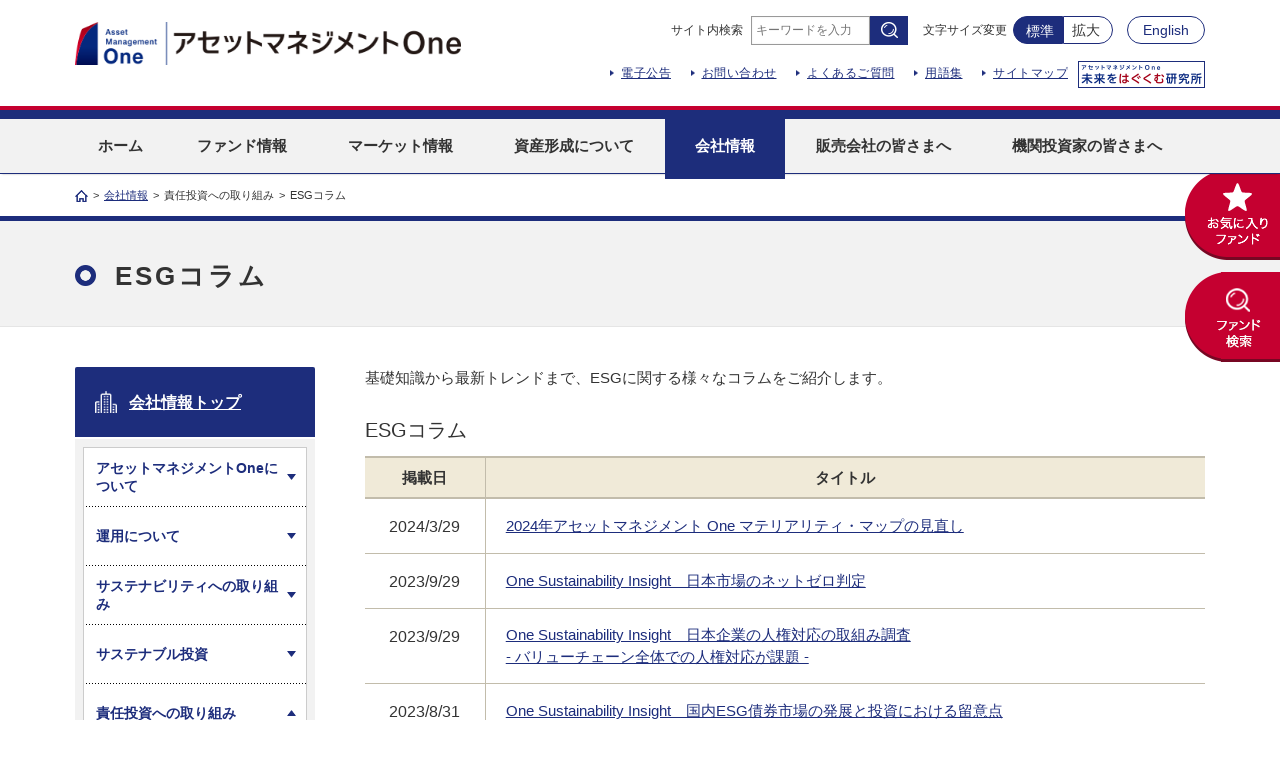

--- FILE ---
content_type: text/html; charset=UTF-8
request_url: https://www.am-one.co.jp/company/esg-column/
body_size: 12250
content:
<!DOCTYPE html>
<html lang="ja">
<head>
<!-- Google Tag Manager -->
<script>(function(w,d,s,l,i){w[l]=w[l]||[];w[l].push({'gtm.start':
new Date().getTime(),event:'gtm.js'});var f=d.getElementsByTagName(s)[0],
j=d.createElement(s),dl=l!='dataLayer'?'&l='+l:'';j.async=true;j.src=
'https://www.googletagmanager.com/gtm.js?id='+i+dl;f.parentNode.insertBefore(j,f);
})(window,document,'script','dataLayer','GTM-T73MLF4');</script>
<!-- End Google Tag Manager -->

<meta charset="UTF-8">
<title>ESGコラム｜責任投資への取り組み｜会社情報｜アセットマネジメントOne</title>
<meta name="keywords" content="アセットマネジメントOne,投資信託,投信,ファンド,資産運用,マーケット情報">
<meta name="description" content="アセットマネジメントOneの「会社情報」ページです。会社概要、運用について、方針・お知らせなどを掲載しています。">
<meta name="viewport" content="width=device-width,initial-scale=1.0,minimum-scale=1.0">
<meta name="format-detection" content="telephone=no">
<!--OGP-->
<meta property="og:type" content="article">
<meta property="og:title" content="アセットマネジメントOne">
<meta property="og:description" content="アセットマネジメントOneは、国内トップクラスの規模を誇る資産運用会社です。ファンドの基準価額や分配金情報、最新の金融市場や運用状況がわかるレポートなど、皆さまの資産運用に役立つ情報を掲載しています。">
<meta property="og:url" content="https://www.am-one.co.jp/company/esg-column/index.html">
<meta property="og:image" content="">
<meta property="og:site_name" content="アセットマネジメントOne">
<meta name="twitter:card" content="summary">
<!--/OGP-->
<link rel="icon" type="image/ico" href="/images/favicon.png">
<link rel="stylesheet" href="/css/import.css?20170930">
<link rel="stylesheet" href="/css/ms.css?20170930">

<script src="/js/jquery-3.7.0.min.js?20230101"></script>
<script src="/js/jquery-migrate-3.4.0.min.js?20230101"></script>
<script src="/js/jquery.easing.1.3.js?20170930"></script>
<script src="/js/jquery-accessibleMegaMenu.js?20171122"></script>
<script src="/js/jquery.page-scroller.js?20170930"></script>
<script src="/js/jquery.rollover.js?20170930"></script>
<script src="/js/jquery.cookie.js?20170930"></script>
<script src="/js/jquery.fontsizechange.js?20170930"></script>
<script src="/js/jquery.heightLine.js?20170930"></script>
<script src="/js/slick.js?20170930"></script>
<script type="text/javascript">
jQuery(document).ready(function($) {
    if (window.matchMedia( '(min-width: 1130px)' ).matches) {
    //画面幅1131px以上の場合
        $.ajax({
            url: '/js/slider.ctrl_pc.js',
            dataType: 'script',
            cache: false
        });
    } else {
    //画面幅1130px以下の場合
        $.ajax({
            url: '/js/slider.ctrl.js',
            dataType: 'script',
            cache: false        
        });
    };
});
</script>

<script type="text/javascript" src="/js/pages/company/index.js?20230101"></script>
<script type="text/javascript">
$(function(){
    $('a').each(function(){
        if ($(this).hasClass('no-jump')) {
            return;
        }
        var href = $(this).attr('href');
        if (!href) {
            return;
        }
        var protocol;
        if ((protocol = href.substring(0, 7)) === 'http://' || (protocol = href.substring(0, 8)) === 'https://') {
            if (!$(this).hasClass('force-jump')) {
                if (href.match(/shinkotoushin.co.jp/) || href.match(/mizuho-am.co.jp/) || href.match(/diam.co.jp/) || (href.match(/am-one.co.jp/) && !href.match(/amoai/)) || href.match(/t2.jiji.com/) || href.match(/am-one.jp/) || href.match(/one-forum.jp/) || href.match(/youtube.com/) || href.match(/facebook.com/) || href.match(/twitter.com/) || href.match(/\/x.com/)) {
                    return;
                }
            }
            if (!$(this).hasClass('nico') && !$(this).find('img').length) {
                $(this).addClass('other');
            }
            href = encodeURIComponent(href);
            $(this).attr('href', '/jump.html?url='+href.split('?').join('%3f').split('&').join('%26'));
            $(this).attr('target', '_blank');
        } else if (href.substring(0, 1) === '/') {
            if (href.substring(1, 8) === 'confirm') {
                $(this).attr('target', '_blank');
            } else if (href.match(/(\.pdf|\.PDF)$/)) {
                $(this).attr('target', '_blank');
                var txt = "ga('send', 'pageview', {'page': '"+$(this).attr('href')+"', 'title': '"+$(this).text()+"'});";
                $(this).attr('onclick', txt);
            } else if (href.match('/amoai/')) {
                var l = location.protocol+'//'+location.host;
                $(this).attr('href', '/jump.html?url='+l+href.split('?').join('%3f').split('&').join('%26'));
                $(this).attr('target', '_blank');
            }
        }
    });
});
</script>

<script>
  (function(i,s,o,g,r,a,m){i['GoogleAnalyticsObject']=r;i[r]=i[r]||function(){
  (i[r].q=i[r].q||[]).push(arguments)},i[r].l=1*new Date();a=s.createElement(o),
  m=s.getElementsByTagName(o)[0];a.async=1;a.src=g;m.parentNode.insertBefore(a,m)
  })(window,document,'script','https://www.google-analytics.com/analytics.js','ga');

  ga('create', 'UA-80063333-3', 'auto');
  ga('send', 'pageview');

</script>

</head>
<body>
<!-- Google Tag Manager (noscript) -->
<noscript><iframe src="https://www.googletagmanager.com/ns.html?id=GTM-T73MLF4" 
height="0" width="0" style="display:none;visibility:hidden"></iframe></noscript>
<!-- End Google Tag Manager (noscript) -->

<div id="fb-root"></div>
<script>(function(d, s, id) {
    var js, fjs = d.getElementsByTagName(s)[0];
    if (d.getElementById(id)) return;
    js = d.createElement(s); js.id = id;
    js.src = "//connect.facebook.net/ja_JP/sdk.js#xfbml=1&version=v2.10";
    fjs.parentNode.insertBefore(js, fjs);
}(document, 'script', 'facebook-jssdk'));</script>
<header>
    <div class="wrapper">
        <div class="container-header">
            <div class="logo"><a href="/"><img src="/images/common/logo3.png" alt="アセットマネジメントOne"></a></div>
            <div class="header-menu">
                <div class="menu1">
                    <div class="search">
                        <form name="SS_searchForm" id="SS_searchForm" action="/search/" method="get" accept-charset="UTF-8">
                            <p class="txt">サイト内検索</p>
                            <input type="text" name="query" value="" id="SS_searchQuery" maxlength="100" placeholder="キーワードを入力" />
                            <p class="btn-search-1">
                                <input type="image" src="/images/common/btn_search_min.png" alt="検索" id="SS_searchSubmit">
                            </p>
                        </form>
                    </div>
                    <div class="container-fontChange">
                        <p>文字サイズ変更</p>
                        <ul id="fontChange">
                            <li class="left changeBtn">標準</li>
                            <li class="right changeBtn">拡大</li>
                        </ul>
                    </div>
                    <p class="btn-english"><a href="/english/">English</a></p>
                </div>
                <div class="menu2-box">
                    <ul class="menu2">
                        <li><a href="/publicnotice/">電子公告</a></li>
                        <li><a href="/static/contact.html">お問い合わせ</a></li>
                        <li><a href="/shisankeisei/faq.html">よくあるご質問</a></li>
                        <li><a href="/shisankeisei/glossary/">用語集</a></li>
                        <li><a href="/static/sitemap.html">サイトマップ</a></li>
                    </ul>
                    <div class="menu2-2 hover">
                        <a href="/hagukumu/"><img src="/images/common/logo_hagukumu.png" alt="未来をはぐくむ研究所"></a>
                    </div>
                </div>
            </div>
        </div>
        <!-- /.container-header --> 
    </div>
</header>
<!-- /header -->

<div class="speakAnchor"><a id="anchorPageTop" title="ページの先頭です">ページの先頭です</a></div>
<div id="navSpeak" class="nav">
    <ul>
        <li><a href="#anchorContents" title="ページの本文へ" tabindex="100">ページの本文へ</a></li>
        <li><a href="#anchorGlobalNav" title="メインメニューへ" tabindex="100">メインメニューへ</a></li>
        <li><a href="#anchorFooter" title="フッターへ" tabindex="100">フッターへ</a></li>
    </ul>
</div>

<div class="speakAnchor"><a id="anchorGlobalNav" title="メインメニューの先頭です">メインメニューの先頭です</a></div>
<div id="nav-global">
    <div class="wrap">
        <div class="container">
            <nav id="megamenu">
                <ul class="nav-menu clearfix">
                    <li class="menu-top"><a href="/"><span>ホーム</span></a></li>
                    <li class="menu menu-fund"><a href="/fund/"><span>ファンド情報</span></a>
                        <div id="subNav2" class="sub-nav">
                            <div class="container-subNav">
                                <div class="subNav1 sub-nav-group">
                                    <p class="txt1"><a href="/fund/">ファンド情報トップ</a></p>
                                </div>
                                <div class="subNav2 sub-nav-group">
                                    <div class="sub-wrap">
                                        <p class="txt2">ファンド</p>
                                        <ul class="indent">
                                            <li><a href="/fund/fundlist/">基準価額一覧</a></li>
                                            <li><a href="/fund/search/">ファンド検索</a></li>
                                            <li><a href="/fund/featured/">注目ファンド</a></li>
                                            <li><a href="/fund/newfund/">新ファンド一覧</a></li>
                                            <li><a href="/fund/calendar/">決算・分配金情報一覧</a></li>
                                            <li><a href="/fund/redeemed-fund/">償還ファンド一覧</a></li>
                                            <li><a href="/fund/favorite/">お気に入りファンド一覧</a></li>
                                            <li><a href="/fund/history/">最近見たファンド一覧</a></li>
                                            <li><a href="/fund/ranking/aum/">ファンドランキング</a></li>
                                        </ul>
                                    </div>
                                </div>
                                <div class="subNav3 sub-nav-group">
                                    <div class="sub-wrap">
                                        <ul class="indent">
                                            <li><a href="/pickup/etf/">One ETF</a></li>
                                            <li><a href="/pickup/tawara/">たわらノーロード</a></li>
                                            <li><a href="/pickup/dc/">確定拠出年金</a></li>
                                        </ul>
                                        <p class="txt2-2">関連情報</p>
                                        <ul class="indent">
                                            <li><a href="/fund/news/">ファンド関連情報</a></li>
                                            <li><a href="/fund/archive/">運用報告書一覧</a></li>
                                            <li><a href="/fund/holiday/">お申込み不可日</a></li>
                                        </ul>
                                    </div>
                                </div>
                                <div class="subNav4 sub-nav-group">
                                    <div class="sub-wrap">
                                        <p class="txt2">取扱販売会社</p>
                                        <ul class="indent">
                                            <li><a href="/fund/distributors/">販売会社一覧</a></li>
                                            <li><a href="/fund/dc-institutions/">iDeCo取扱金融機関一覧</a></li>
                                        </ul>
                                    </div>
                                </div>
                            </div>
                        </div>
                    </li>
                    <li class="menu menu-report"><a href="/report/"><span>マーケット<br class="nav-br">情報</span></a>
                        <div id="subNav3" class="sub-nav">
                            <div class="container-subNav">
                                <div class="subNav1 sub-nav-group">
                                    <p class="txt1"><a href="/report/">マーケット情報トップ</a></p>
                                </div>
                                <div class="subNav2 sub-nav-group">
                                    <div class="sub-wrap">
                                        <ul>
                                            <li><a href="/report/marketreport/">マーケットレポート・コラム</a></li>
                                        </ul>
                                    </div>
                                </div>
                            </div>
                        </div>
                    </li>
                    <li class="menu menu-shisankeisei"><a href="/shisankeisei/"><span>資産形成<br class="nav-br">について</span></a>
                        <div id="subNav4" class="sub-nav">
                            <div class="container-subNav">
                                <div class="subNav1 sub-nav-group">
                                    <p class="txt1"><a href="/shisankeisei/">資産形成についてトップ</a></p>
                                </div>
                                <div class="sub-nav-group">
                                    <div class="subNav2">
                                        <div class="sub-wrap">
                                            <p class="txt2">資産形成コンテンツ</p>
                                            <ul class="indent">
                                                <li><a href="/pickup/nisa-guide/">新NISAガイドブック</a></li>
                                                <li><a href="/pickup/nisa/">アセットマネジメントOneの「NISA講座」</a></li>
                                                <li><a href="/asset_formation_assist/">はじめての資産形成アシスタント </a></li>
                                                <li><a href="/pickup/dc/">確定拠出年金</a></li>
                                                <li><a href="/warashibe/">わらしべ瓦版</a></li>
                                            </ul>
                                            <p class="txt2-2">資産運用ツール</p>
                                            <ul class="indent">
                                                <li><a href="https://captain.am-one.jp/">ロボ・アドバイザー「CAPTAIN One」</a></li>
                                                <li><a href="https://simulation.am-one.jp/input/">資産運用シミュレーション「シミュレーションOne」</a></li>
                                                <li><a href="/shisankeisei/simulation.html">資産運用かんたんシミュレーション</a></li>
                                                <li><a href="/pickup/tawara/threesteps/">かんたん３STEPシミュレーション</a></li>
                                            </ul>
                                        </div>
                                    </div>
                                    <div class="subNav3">
                                        <div class="sub-wrap">
                                            <p class="txt2">もっと知りたい投資信託のこと</p>
                                            <ul class="indent">
                                                <li><a href="/shisankeisei/faq.html">よくあるご質問</a></li>
                                                <li><a href="/shisankeisei/glossary/">用語集</a></li>
                                            </ul>
                                        </div>
                                    </div>
                                </div>
                            </div>
                        </div>
                    </li>
                    <li class="menu menu-company"><a href="/company/"><span>会社情報</span></a>
                        <div id="subNav5" class="sub-nav">
                            <div class="container-subNav">
                                <div class="subNav1 sub-nav-group">
                                    <p class="txt1"><a href="/company/">会社情報トップ</a></p>
                                </div>
                                <div class="subNav2 sub-nav-group">
                                    <div class="sub-wrap">
                                        <ul>
                                            <li><a href="/company/message/">アセットマネジメントOneについて</a></li>
                                            <li><a href="/company/investmentteam/">運用について</a></li>
                                            <li><a href="/company/sustainability/">サステナビリティへの取り組み</a></li>
                                            <li><a href="/company/ri/">責任投資への取り組み</a></li>
                                            <li><a href="/company/fiduciary/">フィデューシャリー・デューティーへの取り組み</a></li>
                                            <li><a href="/company/news/">ニュースルーム</a></li>
                                            <li><a href="/company/guideline/">方針</a></li>
                                            <li><a href="/company/official/">公式アカウント</a></li>
                                            <li><a href="/company/recruit/">採用情報</a></li>
                                        </ul>
                                    </div>
                                </div>
                            </div>
                        </div>
                    </li>
                    <li class="menu-distributors"><a href="/distributors/"><span>販売会社<br class="nav-br">の皆さまへ</span></a></li>
                    <li><a href="https://institutional-web.am-one.co.jp/institutionalweb/s/login" class="no-jump"><span>機関投資家<br class="nav-br">の皆さまへ</span></a></li>
                </ul>
            </nav>
        </div>
    </div>
</div>
<div id="modal-bg"></div>
<!-- /#nav-global -->

<nav id="sp-nav" class="sp">
    <ul class="nav1">
        <li class="nav1-1"><a href="/fund/fundlist/">基準価額一覧</a></li>
        <li class="nav1-2"><a href="/fund/search/">ファンド検索</a></li>
        <li class="nav1-3"><a href="/fund/favorite/">お気に入り<br>
            ファンド</a></li>
        <li class="navBtn">メニュー</li>
    </ul>
    <div class="box-nav2">
        <div class="search">
            <form class="clearfix" name="SS_searchForm1" id="SS_searchForm1" action="/search/" method="get" accept-charset="UTF-8">
                <p class="txt">サイト内検索</p>
                <input type="text" name="query" value="" id="SS_searchQuery1" maxlength="100" placeholder="キーワードを入力" />
                <p class="btn-search-sp">
                    <input type="image" src="/images/common/btn_search_sp.png" alt="検索">
                </p>
            </form>
        </div>
        <ul class="nav2">
            <li><a href="/">ホーム</a></li>
            <li class="accordion ac01">ファンド情報
                <p><span>開く</span></p>
                <ul class="menu-ul">
                    <li><a href="/fund/">ファンド情報トップ</a></li>
                    <li class="cat">ファンド</li>
                    <li><a href="/fund/fundlist/">基準価額一覧</a></li>
                    <li><a href="/fund/search/">ファンド検索</a></li>
                    <li><a href="/fund/featured/">注目ファンド</a></li>
                    <li><a href="/fund/newfund/">新ファンド一覧</a></li>
                    <li><a href="/fund/calendar/">決算・分配金情報一覧</a></li>
                    <li><a href="/fund/redeemed-fund/">償還ファンド一覧</a></li>
                    <li><a href="/fund/favorite/">お気に入りファンド一覧</a></li>
                    <li><a href="/fund/history/">最近見たファンド一覧</a></li>
                    <li><a href="/fund/ranking/aum/">ファンドランキング</a></li>
                    <li><a href="/pickup/etf/">One ETF</a></li>
                    <li><a href="/pickup/tawara/">たわらノーロード</a></li>
                    <li><a href="/pickup/dc/">確定拠出年金</a></li>
                    <li class="cat">関連情報</li>
                    <li><a href="/fund/news/">ファンド関連情報</a></li>
                    <li><a href="/fund/archive/">運用報告書一覧</a></li>
                    <li><a href="/fund/holiday/">お申込み不可日</a></li>
                    <li class="cat">取扱販売会社</li>
                    <li><a href="/fund/distributors/">販売会社一覧</a></li>
                    <li><a href="/fund/dc-institutions/">iDeCo取扱金融機関一覧</a></li>
                </ul>
            </li>
            <li class="accordion ac02">マーケット情報
                <p><span>開く</span></p>
                <ul class="menu-ul">
                    <li><a href="/report/">マーケット情報トップ</a></li>
                    <li><a href="/report/marketreport/">マーケットレポート・コラム</a></li>
                </ul>
            </li>
            <li class="accordion ac03">資産形成について
                <p><span>開く</span></p>
                <ul class="menu-ul">
                    <li><a href="/shisankeisei/">資産形成についてトップ</a></li>
                    <li class="cat">資産形成コンテンツ</li>
                    <li><a href="/pickup/nisa-guide/">新NISAガイドブック</a></li>
                    <li><a href="/pickup/nisa/">アセットマネジメントOneの「NISA講座」</a></li>
                    <li><a href="/asset_formation_assist/">はじめての資産形成アシスタント</a></li>
                    <li><a href="/pickup/dc/">確定拠出年金</a></li>
                    <li><a href="/warashibe/">わらしべ瓦版</a></li>
                    <li class="cat">資産運用ツール</li>
                    <li><a href="https://captain.am-one.jp/">ロボ・アドバイザー「CAPTAIN One」</a></li>
                    <li><a href="https://simulation.am-one.jp/input/">資産運用シミュレーション「シミュレーションOne」</a></li>
                    <li><a href="/shisankeisei/simulation.html">資産運用かんたんシミュレーション</a></li>
                    <li><a href="/pickup/tawara/threesteps/">かんたん３STEPシミュレーション</a></li>
                    <li class="cat">もっと知りたい投資信託のこと</li>
                    <li><a href="/shisankeisei/faq.html">よくあるご質問</a></li>
                    <li><a href="/shisankeisei/glossary/">用語集</a></li>
                </ul>
            </li>
            <li class="accordion ac04">会社情報
                <p><span>開く</span></p>
                <ul class="menu-ul">
                    <li><a href="/company/">会社情報トップ</a></li>
                    <li><a href="/company/message/">アセットマネジメントOneについて</a></li>
                    <li><a href="/company/investmentteam/">運用について</a></li>
                    <li><a href="/company/sustainability/">サステナビリティへの取り組み</a></li>
                    <li><a href="/company/ri/">責任投資への取り組み</a></li>
                    <li><a href="/company/fiduciary/">フィデューシャリー・デューティーへの取り組み</a></li>
                    <li><a href="/company/news/">ニュースルーム</a></li>
                    <li><a href="/company/guideline/">方針</a></li>
                    <li><a href="/company/official/">公式アカウント</a></li>
                    <li><a href="/company/recruit/">採用情報</a></li>
                </ul>
            </li>
            <li><a href="/distributors/">販売会社の皆さまへ</a></li>
            <li><a href="https://institutional-web.am-one.co.jp/institutionalweb/s/login" class="no-jump">機関投資家の皆さまへ</a></li>
            <li><a href="/static/contact.html">お問い合わせ</a></li>
            <li><a href="/static/sitemap.html">サイトマップ</a></li>
            <li><a href="/english/">English</a></li>
            <li><a href="/hagukumu/">未来をはぐくむ研究所</a></li>
        </ul>
        <p class="closeBtn"><span>閉じる</span></p>
    </div>
    <div id="modal-bg-sp"></div>
</nav>
<!-- /#sp-nav -->

<div id="fund-menu" class="pc">
    <ul>
        <li><a href="/fund/favorite/"><img src="/images/fund/btn_fundfavo.png" alt="お気に入りファンド"></a></li>
        <li><a href="/fund/search/"><img src="/images/fund/btn_fundsearch.png" alt="ファンド検索"></a></li>
    </ul>
</div>
<!-- /#fund-menu -->

<!--
<div id="sidebnr" class="pc">
    <a class="no-jump" href="https://reg18.smp.ne.jp/regist/is?SMPFORM=mcpi-ljtfrg-97f40a786d9e9ae6941e1a5d6aea5ab0" target="_blank"><img src="/images/common/add_bnr_b.png" alt="アンケート実施中"></a>
</div>
<div id="sidebnr_sp" class="sp">
    <a class="no-jump" href="https://reg18.smp.ne.jp/regist/is?SMPFORM=mcpi-ljtfrg-97f40a786d9e9ae6941e1a5d6aea5ab0" target="_blank"><img src="/images/common/add_bnr_b_sp.png" alt="アンケート実施中"></a>
</div>
-->
<!-- /#sidebnr -->


<div class="breadcrumb pc">
    <div class="container">
        <ul>
            <li><a href="/"><img src="/images/common/icon_home.png" width="13" height="12" alt="ホーム"></a></li>
            <li><span>&gt;</span><a href="/company/">会社情報</a></li>
                <li><span>&gt;</span>責任投資への取り組み</li>
                <li><span>&gt;</span>ESGコラム</li>
            </ul>
    </div>
</div><!-- /.breadcrumb -->

<div class="hdg-h1">
    <h1>ESGコラム</h1>
</div><!-- /.hdg-h1 -->
<input type="hidden" id="page-cgy" value="sekinin">
<input type="hidden" id="page-url" value="esg-column">

<div class="box-company container clearfix">
    <div class="container-right">
        <div class="wysiwyg-box">
                <p class="mb30">基礎知識から最新トレンドまで、ESGに関する様々なコラムをご紹介します。</p>
<div class="box-report">
<div class="tbl-fund">
<h4 style="margin-bottom: 15px; font-size: 20px;">ESGコラム</h4>
<table>
<tbody>
<tr class="tr-4"><th>掲載日</th><th colspan="2">タイトル</th></tr>
<tr>
<td>2024/3/29</td>
<td><a href="/img/company/42/240329_ESGcolumn.pdf" target="_blank">2024年アセットマネジメント One マテリアリティ・マップの見直し</a></td>
<td>&nbsp;</td>
</tr>
<tr>
<td>2023/9/29</td>
<td><a href="/img/company/42/230929_ESGcolumn2.pdf" target="_blank">One Sustainability Insight　日本市場のネットゼロ判定</a></td>
<td>&nbsp;</td>
</tr>
<tr>
<td>2023/9/29</td>
<td><a href="/img/company/42/230929_ESGcolumn.pdf" target="_blank">One Sustainability Insight　日本企業の人権対応の取組み調査<br />- バリューチェーン全体での人権対応が課題 -</a></td>
<td>&nbsp;</td>
</tr>
<tr>
<td>2023/8/31</td>
<td><a href="/img/company/42/230831_ESGcolumn.pdf" target="_blank">One Sustainability Insight　国内ESG債券市場の発展と投資における留意点</a></td>
<td>&nbsp;</td>
</tr>
<tr>
<td>2020/3/27</td>
<td><a href="/static/esg-column02.html">中長期的な企業価値向上や持続的成長を促すエンゲージメントについて</a></td>
<td>&nbsp;</td>
</tr>
<tr>
<td>2019/12/27</td>
<td><a href="/static/esg-column01.html">ESGの重要性について</a></td>
<td>&nbsp;</td>
</tr>
</tbody>
</table>
</div>
</div>
<div class="box-report">
<div class="tbl-fund">
<h4 style="margin-bottom: 15px; font-size: 20px;">ロンドンからのESGニューズレター</h4>
<table>
<tbody>
<tr class="tr-4"><th>掲載日</th><th colspan="2">タイトル</th></tr>
<tr>
<td>2020/11/24</td>
<td>Vol.1　「気候変動と財務開示」&emsp;<img src="/img/company/42/icon_html_l.png" alt="icon" width="30" height="31" />&ensp;<a href="/static/esg_lnd_01.html">HTML</a> &ensp;<img src="/img/company/42/icon_pdf_l.png" alt="icon" width="30" height="31" />&ensp;<a href="/img/company/42/esg_lnd_01.pdf" target="_blank">PDF</a></td>
<td>&nbsp;</td>
</tr>
</tbody>
</table>
</div>
</div>
<p><a href="http://www.am-one.co.jp/static/esg_glossary.html" target="_blank"><img style="width: 100%; max-width: 100%; height: auto;" src="/img/company/42/v2_img_esg_glossary.jpg" alt="今だから知りたいESG／サステナ用語" width="1130" height="180" /></a></p>            </div><!-- /.wysiwyg-box -->
    </div><!-- /.container-right -->
    <div class="container-left">
        <dl class="sideNav">
            <dt><a href="/company/">会社情報トップ</a></dt>
            <dd>
                <ul>
                    <li class="sideNav-li-1 accordion menu-amone"><span class="menu-1">アセットマネジメントOneについて</span>
                        <ul class="sideNav-ul-2">
                            <li><a href="/company/message/">ごあいさつ</a></li>
                            <li class="menu2"><a href="/company/vision/">企業理念</a>
                                <ul class="sideNav-ul-3">
                                    <li><a href="/company/cmessage/">コーポレート・メッセージについて</a></li>
                                    <li><a href="/company/cmessagekpi/">コーポレート・メッセージの実現に向けた取組み状況</a></li>
                                </ul>
                            </li>
                            <li><a href="/company/profile/">会社概要</a></li>
                            <li><a href="/company/business/">事業内容</a></li>
                            <li><a href="/company/history/">沿革</a></li>
                            <li><a href="/company/organization/">組織図</a></li>
                            <li><a href="/company/outline/">経理状況等</a></li>
                            <li><a href="/company/network/">グローバルネットワーク</a></li>
                            <li><a href="/company/prize/">受賞歴</a></li>
                        </ul>
                    </li>
                    <li class="sideNav-li-1 accordion menu-unyo"><span class="menu-1">運用について</span>
                        <ul class="sideNav-ul-2">
                            <li><a href="/company/investmentteam/">運用体制</a></li>
                            <li><a href="/company/investment-process/">投資判断プロセスにおける独立性の確保等について</a></li>
                            <li><a href="/company/investment-philosophy/">運用哲学</a></li>
                            <li><a href="/company/orderpolicy/">投資信託の一括発注に係る基本方針</a></li>
                            <li><a href="/company/personnel/">運用担当者に係る事項</a></li>
                            <li><a href="/company/derivatives/">デリバティブ取引等の管理について</a></li>
                            <li><a href="/company/KPI-performance/">公募投資信託の運用パフォーマンスに関する成果指標（KPI）について</a></li>
                        </ul>
                    </li>
                    <li class="sideNav-li-1 accordion menu-sus"><span class="menu-1">サステナビリティへの取り組み</span>
                        <ul class="sideNav-ul-2">
                            <li class="menu2"><a href="/company/sustainability/">アセットマネジメントOneのサステナビリティ</a>
                                <ul class="sideNav-ul-3">
                                    <li><a href="/company/health/">健康経営への取組み</a></li>
                                </ul>
                            </li>
                        </ul>
                    </li>
                    <li class="sideNav-li-1 accordion menu-sustoushi"><span>サステナブル投資</span>
                        <ul class="sideNav-ul-2">
                            <li><a href="/company/sustainable_investment_policy/">アセットマネジメントOneのサステナブル投資方針</a></li>
                        </ul>
                    </li>
                    <li class="sideNav-li-1 accordion menu-sekinin"><span class="menu-1">責任投資への取り組み</span>
                        <ul class="sideNav-ul-2">
                            <li><a href="/company/ri/">アセットマネジメントOneの責任投資</a></li>
                            <li class="menu2"><a href="/company/stewardship/">スチュワードシップ活動</a>
                                <ul class="sideNav-ul-3">
                                    <li><a href="/company/engagement/">エンゲージメント</a></li>
                                    <li><a href="/company/voting/">議決権行使</a></li>
                                    <li><a href="/company/ss-global/">イニシアティブとの協働</a></li>
                                </ul>
                            </li>
                            <li><a href="/company/climate/">気候変動への取組み</a></li>
                            <li><a href="/company/esg-integration/">ESGインテグレーション</a></li>
                            <li><a href="/company/esg-column/">ESGコラム</a></li>
                        </ul>
                    </li>
                    <li class="sideNav-li-1 accordion menu-fidu"><span class="menu-1">フィデューシャリー・デューティーへの取り組み</span>
                        <ul class="sideNav-ul-2">
                            <li class="menu-2"><a href="/company/fiduciary/">フィデューシャリー・デューティーへの取り組み</a>
                                <ul class="sideNav-ul-3">
                                    <li class="menu-3-2"><a href="/company/actionplan2025/">2025年度FDアクションプラン（お客さまからの信頼の向上に向けた取組み）</a></li>
                                    <li class="menu-3"><a href="/company/actionplan2024/">2024年度FDアクションプラン（お客さまからの信頼の向上に向けた取組み）</a></li>
                                    <li class="menu-past"><span>過去のアクションプランの取組状況について</span>
                                        <ul class="sideNav-ul-4">
                                            <li><a href="/company/fdkpi2023f/">2023年度アクションプランの取組状況</a>
                                            <li><a href="/company/fdkpi2022f/">2022年度アクションプランの取組状況</a>
                                            <li><a href="/company/fdkpi2021f/">2021年度アクションプランの取組状況</a>
                                            <li><a href="/company/fdkpi2020f/">2020年度アクションプランの取組状況</a>
                                            <li><a href="/company/fdkpi2019f/">2019年度アクションプランの取組状況</a>
                                            <li><a href="/company/fdkpi2018f/">2018年度アクションプランの取組状況</a>
                                            <li><a href="/company/fdkpi2017f/">2017年度アクションプランの取組状況</a>
                                            <li><a href="/company/fdkpi2017/">2017年度アクションプランの中間取組状況</a>
                                            <li><a href="/company/actionplan/">2016年度アクションプランの取組状況</a>
                                        </ul>
                                    </li>
                                </ul>
                            </li>
                            <li><a href="/company/product-governance/">プロダクトガバナンスへの取り組み</a></li>
                        </ul>
                    </li>
                    <li class="sideNav-li-1 accordion menu-news"><span class="menu-1">ニュースルーム</span>
                        <ul class="sideNav-ul-2">
                            <li><a href="/company/news/">お知らせ</a></li>
                            <li><a href="/company/pressrelease/">ニュースリリース</a></li>
                        </ul>
                    </li>
                    <li class="sideNav-li-1 accordion menu-pub"><span class="menu-1">会社に関する公告</span>
                        <ul class="sideNav-ul-2">
                            <li><a href="/company/publicnotice/">会社に関する公告</a></li>
                        </ul>
                    </li>
                    <li class="sideNav-li-1 accordion menu-houshin"><span class="menu-1">方針</span>
                        <ul class="sideNav-ul-2">
                            <li><a href="/company/guideline/">金融商品の勧誘方針</a></li>
                            <li><a href="/company/resolution/">苦情処理措置および紛争解決措置について</a></li>
                            <li><a href="/company/antisocial/">反社会的勢力に対する基本方針</a></li>
                            <li><a href="/company/institution/">特定投資家制度に関する「期限日」について</a></li>
                            <li><a href="/company/laundering/">当社のマネー・ローンダリング等防止態勢</a></li>
                            <li><a href="/company/fx_global_code/">グローバル外為行動規範への遵守意思表明</a></li>
                            <li><a href="/company/anti-bribery/">贈収賄行為及び汚職・腐敗行為の防止に向けた取り組み</a></li>
                            <li><a href="/company/materialpolicy/">基準価額の計算過誤が一定の基準値を超える場合における対応方針（マテリアリティ・ポリシー）</a></li>
                            <li><a href="/company/caution/">不審な投資勧誘や詐欺行為への注意喚起</a></li>
                        </ul>
                    </li>
                    <li class="sideNav-li-1 accordion menu-koushiki"><span class="menu-1">公式アカウント</span>
                        <ul class="sideNav-ul-2">
                            <li><a href="/company/official/">アセットマネジメントOneのソーシャルメディアアカウント</a></li>

                            <li><a href="/company/socialmedia-policy/">ソーシャルメディア利用規約</a></li>
                        </ul>
                    </li>
                    <li class="sideNav-li-1"><a href="/company/recruit/">採用情報</a></li>
                </ul>
            </dd>
        </dl>
    </div>
    <!-- /.container-left -->

</div><!-- /.box-company -->

<div class="fund-notice" id="fav-message">
    <p></p>
</div>

<div class="box-contact">
    <div class="box-wrap">
        <p class="txt1">投資信託に関するお問い合わせは<br class="sp-br">コールセンターまでお電話ください</p>
        <p class="txt2">0120-104-694</p>
        <p class="txt3">受付時間は営業日の午前9時～午後5時です</p>
        <p class="txt4">当社では、サービス向上のため、お客さまとの電話内容を録音させていただいております。あらかじめご了承ください。<br>
        当社は録音した内容について、厳重に管理し適切な取り扱いをいたします。
        </p>
        <p class="btn-white"><a href="/shisankeisei/faq.html"><span>よくあるご質問はこちら</span></a></p>
    </div>
</div>
<!-- /.box-contact -->

<div class="speakAnchor"><a id="anchorFooter" title="フッターの先頭です">フッターの先頭です</a></div>
<footer>
    <div class="box-sns">
        <ul>
            <li><a href="https://twitter.com/share?count=horizontal&original_referer=https://www.am-one.co.jp/&text=アセットマネジメントOne&url=https://www.am-one.co.jp/" onclick="window.open(this.href, 'tweetwindow', 'width=550, height=450,personalbar=0,toolbar=0,scrollbars=1,resizable=1'); return false;"><img src="/images/common/btn_tweet.png" alt="ツイート"></a></li>
            <script>!function(d,s,id){var js,fjs=d.getElementsByTagName(s)[0],p=/^http:/.test(d.location)?'http':'https';if(!d.getElementById(id)){js=d.createElement(s);js.id=id;js.src=p+'://platform.twitter.com/widgets.js';fjs.parentNode.insertBefore(js,fjs);}}(document, 'script', 'twitter-wjs');</script>
            <li>
                <div class="fb-share-button" data-href="" data-layout="button" data-size="large" data-mobile-iframe="true"><a class="fb-xfbml-parse-ignore" target="_blank" href="https://www.facebook.com/sharer/sharer.php?u=http%3A%2F%2Fwww.am-one.co.jp%2F&amp;src=sdkpreparse">シェア</a></div>
            </li>
            <li class="line">
                <a href="https://line.me/R/msg/text/?https://www.am-one.co.jp/" target="_blank"><img src="/images/common/line.png" alt="LINEで送る"></a>
                </li>
        </ul>
    </div>

    <div class="box-footer1">
        <div class="container clearfix">
            <div class="container clearfix">
<ul class="hover">
<li><a href="/img/footer/AMOne_brochure.pdf" target="_blank"><img class="pc" src="/img/footer/bnr_coprof.png" alt="" width="237" height="69" /><img class="sp" src="/img/footer/bnr_coprof_sp.png" alt="" width="552" height="158" /></a></li>
<li><a href="/movie/"><img class="pc" src="/img/footer/bnr_movie.png" alt="動画ライブラリー" width="237" height="69" /><img class="sp" src="/img/footer/bnr_movie_sp.png" alt="動画ライブラリー" /></a></li>
<li><a href="/static/enquete.html"><img class="pc" src="/img/footer/bnr_questionnarie.png" alt="アンケート" width="237" height="69" /><img class="sp" src="/img/footer/bnr_questionnarie_sp.png" alt="アンケート" /></a></li>
</ul>
</div>
<script type="text/javascript">// <![CDATA[
$(function() {



//---------------------------
//正規化：ファンドページ確認
//---------------------------

var str=location.pathname;
var f_no_footer=location.pathname;
var b ="",s ="";
var flag=0;


//正規化でファンドページ判断
if(str.match("fund")&&str.match(/[0-9]{6}/)) {

    f_no_footer=str.match(/[0-9]{6}/)[0];//ファンド番号
    console.log("ファンド番号"+str.match(/[0-9]{6}/)[0]);


//---------------------------
//CSS
//---------------------------


var css = document.createElement('link');
css.rel = 'stylesheet';
css.href = '/pickup/redirect/style.css';
css.type = 'text/css';
var head = document.getElementsByTagName('head')[0];
head.appendChild(css);




//-------------------------------
//fand_Pick START
//-------------------------------




//-------------------------------
//fand_Pick END
//-------------------------------

//-------------------------------
//fand_SL Start
//-------------------------------

// バナー追加
 var a ='<div class="sp" style="text-align: center;margin-bottom:15px;"><a id="ssc" href="#sl" style="color: #fff;"><img src="/img/static/130/ranking_b2.png" alt="ファンドランキング"></a></div>';
 $('.box-fundhead').append(a);

// スムーズスクロール
$('#ssc').click(function() {
    let speed = 400;
    let type = 'swing';
    let href= $(this).attr("href");
    let target = $(href == "#index" ? 'html' : href);
    let position = target.offset().top;
    $('body,html').animate({scrollTop:position}, speed, type);
    return false;
});

//格納先
var b ='<div id="xxx"><a href="#slll" style="color: #fff;"><img src="/img/static/130/ranking_b2.png" alt="ファンドランキング"></a></div>';

$('.box-fundbnr').append(b);  

//参照
$.ajax({
type: 'GET',
url: '/static/Illustrations.html',
dataType: 'html',
success: function(data) {
$('#xxx').html($(data).find('#sll'));
addFunc();
}
});

//コールバック
const addFunc = function() {

//コールバック：slick
$('.multiple-items').slick({
 dots: false,
 infinite: true,
 autoplay: true,
 autoplaySpeed: 4000,
 speed: 300,
 slidesToShow: 4,
 slidesToScroll: 4,
 responsive: [
 {
  breakpoint: 1024,
  settings: {
   slidesToShow: 3,
   slidesToScroll: 3,
   infinite: false,
   dots: false
  }
 },
 {
  breakpoint: 740,
  settings: {
   slidesToShow: 2,
   slidesToScroll: 2,
   dots: false
  }
 }
]
});
//コールバック：slider動作
$('.slick-prev').css('z-index', 10000);
$('.slick-arrow').css('top', '50%');
 getWindowSize();
$('.kochira')
  .on('mouseover', function(event) {
  
  $(this).css('opacity', 0.5)
  })
  .on('mouseout', function(event) {
  event.preventDefault();
  $(this).css('opacity', 1);

  });

//コールバック：analitice用id付与
//ファンド番号取得
var f_no=$('.btn-white.btn-fav.btn-fav-detail').attr('data-fcode');
var f_url='/fund/summary/'+f_no+'/index.html?id=sl';

//詳細ページリンクにID追加
$('#ssc').attr('href', f_url);


}


// リサイズ動作
 $(window).resize(function(event) {
  $('.slick-prev').css('z-index', 10000);
  $('.slick-arrow').css('top', '50%');
  getWindowSize();
 });

// 画面伸縮処理関数
 function getWindowSize() {
  var sW;
  sW = window.innerWidth;




  //-------------
  //スライダーの伸縮
  //-------------

  if(sW<480){
   $('.flex_w').css({
     'flex-direction': 'column',
     'height': ''
   });
   $('.flex_w p').css({
     'width': '100%'
   });
   $('.flex_w div').css({
     'width': '100%',
     'height': '160px',
   });

  }else{
   $('.flex_w').css({
     'flex-direction': 'row',
     'height': '200px'
   });
   $('.flex_w p').css({
     'width': '50%'
   });
   $('.flex_w div').css({
     'width': '50%',
     'height': '',
   });

  }
 }


//-------------------------------
//fand_SLＥＮＤ
//-------------------------------



}else{
 //console.log("他のページ");
}




});//END_Jquery

//UItag
$(function() {
	var item_onclick;
	var href_onclick;
	var a_anchor_text;
	var doc_title;
	var page_url;

	doc_title=document.title;
	page_url=location.href;

	$('a').each(function() {

		item_onclick=String($(this).attr('onclick'));
		href_onclick=String($(this).attr('href'));
		a_anchor_text=$(this).text();

		if(item_onclick.indexOf("ga") >= 0&&href_onclick.indexOf(".pdf") >= 0){
				//console.log("含む");
				$(this).attr('onclick', item_onclick+"_uiconv.push({'id':'pdf','free_1':'"+a_anchor_text+"','free_2':'"+doc_title+"','free_3':'"+page_url+"'});");
		}
	});
});
// ]]></script>        </div>
    </div>


    <div class="box-footer2">
        <div class="container clearfix">
        <div class="nav-footer">
            <ul class="nav-footer-1">
                <li><a href="/static/dividend.html">追加型株式投資信託の収益分配金に関するご説明</a></li>
                <li><a href="/static/risk.html">投資信託のリスクとお客さまにご負担いただく費用について</a></li>
                <li><a href="/static/currency.html">通貨選択型投資信託の収益/損失に関するご説明</a></li>
                <li><a href="/static/sitepolicy.html">本サイトのご利用にあたって</a></li>
                <li><a href="/static/attention_dc.html">「確定拠出型年金」サイトご利用にあたっての注意</a></li>
                <li><a href="/static/mgntcnflctsints.html">利益相反管理方針の概要</a></li>
                <li><a href="/static/privacypolicy.html">個人情報保護に関する事項</a></li>
                <li><a href="/static/sitemap.html">サイトマップ</a></li>
                <li class="mt30 blank"><a href="https://www.digital.go.jp/policies/mynumber/explanation/" target="_blank">マイナンバー</a></li>
                <li class="blank"><a href="https://www.fsa.go.jp/sesc/watch/" target="_blank">証券取引等監視委員会&nbsp;情報提供窓口</a></li>
            </ul>
            <ul class="nav-footer-2">
                <li class="blank"><a href="https://www.mizuho-fg.co.jp/" target="_blank">みずほフィナンシャルグループ</a></li>
                <li class="blank"><a href="https://www.dai-ichi-life-hd.com/" target="_blank">第一生命ホールディングス</a></li>
                <li class="blank"><a href="https://www.mizuhobank.co.jp/" target="_blank">みずほ銀行</a></li>
                <li class="blank"><a href="https://www.mizuho-tb.co.jp/" target="_blank">みずほ信託銀行</a></li>
                <li class="blank"><a href="https://www.mizuho-sc.com/" target="_blank">みずほ証券</a></li>
                <li class="blank"><a href="https://www.mizuhobank.co.jp/fintec/" target="_blank">みずほ第一フィナンシャルテクノロジー</a></li>
                <li class="blank"><a href="https://www.am-one.co.jp/amoai/" target="_blank">アセットマネジメントOneオルタナティブインベストメンツ</a></li>
            </ul>
            <ul class="nav-footer-3">
                <li><a class="no-jump" href="https://www.youtube.com/@AM-OneTV" target="_blank"><img src="/images/common/btn_youtube.png" alt="Youtubeへ"></a></li>
                <li><a class="no-jump" href="https://x.com/am_one_jp" target="_blank"><img src="/images/common/btn_x.png" alt="Xへ"></a></li>
                <li><a class="no-jump" href="https://www.facebook.com/kashikoiunyo/" target="_blank"><img src="/images/common/btn_facebook.png" alt="Facebookへ"></a></li>
            </ul>
        </div>
        <div class="txt-footer">
            <h2>アセットマネジメントOne株式会社</h2>
            <p>金融商品取引業者 関東財務局長（金商）第324号<br>
                商品投資顧問業者 農経 (2) 第24号<br>
                <span>加入協会：一般社団法人投資信託協会<br>
                一般社団法人日本投資顧問業協会</span></p>
            <p class="pageTop" id="pageTop"><img src="/images/common/btn_totop.png" alt="ページトップ"></p>
            <!-- /.pageTop -->
        </div>
    </div>
    </div>
    <small><img src="/images/common/copy.png" alt="Copyright&copy;2017 Asset Management One Co.,Ltd. All rights reserved." class="pc"><img src="/images/common/copy_sp.png" alt="Copyright&copy;2017 Asset Management One Co.,Ltd. All rights reserved." class="sp"></small>
</footer>
<!-- /footer -->

<script src="/js/common_static.js?20230101" type="text/javascript"></script>
<script src="/js/common_ms.js?20170930" type="text/javascript"></script>
<script src="/js/common_func_ms.js?20230101" type="text/javascript"></script>
<script src="//pro.syncsearch.jp/common/js/sync_suggest.js?20170930"></script>
<script type="text/javascript">
SYNCSEARCH_SITE="9FP2VYAC";
SYNCSEARCH_GROUP=0;
SYNCSEARCH_GROUP1=0;
SYNCSEARCH_GROUP2=0;
</script>

<!-- User Insight PCDF Code Start :  -->
<script type="text/javascript">
var _uic = _uic ||{}; var _uih = _uih ||{};_uih['id'] = 54362;
_uih['lg_id'] = '';
_uih['fb_id'] = '';
_uih['tw_id'] = '';
_uih['uigr_1'] = ''; _uih['uigr_2'] = ''; _uih['uigr_3'] = ''; _uih['uigr_4'] = ''; _uih['uigr_5'] = '';
_uih['uigr_6'] = ''; _uih['uigr_7'] = ''; _uih['uigr_8'] = ''; _uih['uigr_9'] = ''; _uih['uigr_10'] = '';
_uic['uls'] = 1;

/* DO NOT ALTER BELOW THIS LINE */
/* WITH FIRST PARTY COOKIE */
(function() {
var bi = document.createElement('script');bi.type = 'text/javascript'; bi.async = true;
bi.src = '//cs.nakanohito.jp/b3/bi.js';
var s = document.getElementsByTagName('script')[0];s.parentNode.insertBefore(bi, s);
})();
</script>
<!-- User Insight PCDF Code End :  -->

</body>
</html>


--- FILE ---
content_type: text/css
request_url: https://www.am-one.co.jp/css/import.css?20170930
body_size: -42
content:
@charset "UTF-8";
@import "reset.css?20171201";
@import "base.css?20171201";
@import "str-header.css?20171201";
@import "nav-global.css?20171201";
@import "str-sub.css?20171201";
@import "str-footer.css?20171201";
@import "style.css?20171201";
@import "smp.css?20171201";
@import "jquery.bxslider.css?20171201";
@import "print.css?20171201" print;


--- FILE ---
content_type: text/css
request_url: https://www.am-one.co.jp/css/smp.css?20171201
body_size: 16527
content:

@media screen and (min-width:601px) and (max-width:700px) {
.box-fundhead table {
    word-break: break-all;
}
/* ----------------------------------------------------------------
    ファンド　基準価額一覧
----------------------------------------------------------------- */
table.tbl-fund3.tbl-scroll, .box-dc-institutions table.tbl-fund3.tbl-scroll3 {
    width: 700px;
}
}


@media screen and (max-width:700px) {
/*===========================================================
 *
 *  ファンド検索
 *
 ============================================================*/
.box-fundsearch .search {
    margin: 4px 0 30px;
}
.box-fundsearch .fundsearch {
    display: flex;
    display: -ms-flexbox; /* IE10 */
    display: -webkit-box; /* Android4.3以下、Safari3.1〜6.0 */
    display: -webkit-flex; /* Safari6.1以降 */
    flex-wrap: wrap;
	-webkit-flex-wrap: wrap;
	-moz-flex-wrap: wrap;
	-ms-flex-wrap: wrap;
    margin-bottom: 30px;
}
.box-fundsearch .fundsearch .fundsearch-inner {
    width: 100%;
}
/*===========================================================
 *
 *  ファンド詳細
 *
 ============================================================*/
.box-funddetail .tabletxt {
    display: block;
    text-align: right;
    color: #c50030;
    margin: -15px 15px 15px;
}
.box-funddetail .tabletxt p {
    display: inline-block;
    background: url(../images/fund/hand.png) no-repeat left center;
    background-size: 21px 42px;
    padding-left: 30px;
}
.box-calendar .box-table, .box-redeemed-fund .box-table, .distributors .box-table, .dc-institutions .box-table, .box-distributor .box-table {
    margin: 0 10px;
    overflow-x: scroll;
}
.box-funddetail .summary2 .box-wrap1 .box-left {
    margin-bottom: 50px;
}
.box-funddetail .summary2 .box-wrap2 {
    margin: 0;
}
/*===========================================================
 *
 *  動画ライブラリー
 *
 ============================================================*/
.box-movie-library.container {
    padding: 0 0 40px;
}
.box-movie-library .box-anchor li:last-child {
    clear: left;
    border-left: none;
    margin-left: 0;
    padding-left: 0;
}
.box-movie-library .container-h2-2 {
    margin-right: 15px;
    margin-left: 15px;
}
.list-movie {
    padding: 0 15px;
}
.list-movie li {
    width: 47.8%;
}
.list-movie li:nth-child(3n) {
    margin-right: 3%;
}
.list-movie li:nth-child(2n) {
    margin-right: 0;
}
.boxlink-movie dl {
    padding: 10px 5px 6px;
}
.boxlink-movie dl dt {
    font-size: 90%;
}
.boxlink-movie dl dd {
    font-size: 12px;
}
.box-movie-library ul.list-style-5 {
    padding: 0 15px;
}
}


@media screen and (max-width:600px) {
/*===========================================================
 *
 *  トップページ
 *
 ============================================================*/
/* -------------------------------------------
    slider
------------------------------------------- */
.box-top-1 .slide-top #top_slider_container {
    height: auto;
}
#top_slider {
    width: 100%;
    margin: 0 auto;
}
#top_slider .slide {
    width: 100%;
    height: auto;
}
#top_thumbnail_container {
    display: none;
}
.slick-initialized .slick-slide {
    margin: 0;
}
.slick-arrow {
    display: block;
    position: absolute;
    top: 50%;
    -webkit-transform: translateY(-50%); /* Safari用 */
    transform: translateY(-50%);
    cursor: pointer;
    width: 18px;
    height: 34px;
    z-index: 210;
}
.slick-prev {
    left: 0;
    background: url(../images/top/btn_top_prev.png) no-repeat;
}
.slick-next {
    right: 0;
    background: url(../images/top/btn_top_next.png) no-repeat;
}
.slick-dots {
    text-align: center;
    font-size: 0;
    position: absolute;
    bottom: 3%;
    z-index: 10; /* 210 */
    left: 0;
    right: 0;
    margin: auto;
    line-height: 1;
}
.slick-dots li {
    overflow: hidden;
    width: 10px;
    height: 10px;
    display: inline-block;
    line-height: 1;
    margin: 0 6px;
}
.slick-dots li.slick-active button {
    background: #c50030;
}
.slick-dots li button {
    width: 10px;
    height: 10px;
    border-radius: 100%;
    background: #cccccc;
    border: none;
    padding: 0;
    text-indent: 100%;
    white-space: nowrap;
}
/* -------------------------------------------
    box-top-1 box-nav
------------------------------------------- */
.box-top-1 .container {
    padding: 24px 0 0;
}
.box-top-1 .box-nav {
    padding: 0;
    margin: 0;
}
.box-top-1 .box-nav .nav-top {
    max-width: 100%;
    width: 100%;
    float: none;
    padding: 0 14px 14px;
    box-sizing: border-box;
}
.box-top-1 .box-nav .nav-top ul {
    flex-wrap: wrap;
	-webkit-flex-wrap: wrap;
	-moz-flex-wrap: wrap;
	-ms-flex-wrap: wrap;
    justify-content: center;
}
.box-top-1 .box-nav .nav-top li {
    border-radius: 5px;
    box-shadow: 3px 3px 0px 0px #1d2d7c;
    text-align: left;
    margin: 0 4.5% 12px 0;
    width: 47%;
    min-height: 52px;
}
.box-top-1 .box-nav .nav-top li:first-child {
    width: 100%;
    margin-right: 0;
}
.box-top-1 .box-nav .nav-top li:nth-child(3), .box-top-1 .box-nav .nav-top li:nth-child(5) {
    margin-right: 0;
}
.box-top-1 .box-nav .nav-top li a {
    width: 100%;
    min-height: inherit;
    padding: 18px 0 14px 44px;
}
.box-top-1 .box-nav .nav-top li:nth-child(1) a {
    background: url(../images/top/icon_nav1.png) no-repeat left 15px center;
    background-size: 20px 18px;
}
.box-top-1 .box-nav .nav-top li:nth-child(2) a {
    background: url(../images/top/icon_nav2.png) no-repeat left 15px center;
    background-size: 18px 19px;
}
.box-top-1 .box-nav .nav-top li:nth-child(3) a {
    background: url(../images/top/icon_nav3.png) no-repeat left 15px center;
    padding: 10px 10px 8px 46px;
    background-size: 20px 20px;
}
.box-top-1 .box-nav .nav-top li:nth-child(4) a {
    background: url(../images/top/icon_nav4.png) no-repeat left 14px center;
    padding: 10px 10px 8px 46px;
    background-size: 23px 23px;
}
.box-top-1 .box-nav .nav-top li:nth-child(5) a {
    background: url(../images/top/icon_nav5.png) no-repeat left 14px center;
    background-size: 23px 18px;
}
.box-top-1 .box-nav .nav-top li:hover {
    background: #1d2d7c;
}
.box-top-1 .box-nav .nav-top li:hover a {
    color: #ffffff;
}
.box-top-1 .box-nav .nav-top li:nth-child(1):hover a {
    background: url(../images/top/icon_nav1_on.png) no-repeat left 15px center;
    background-size: 20px 18px;
}
.box-top-1 .box-nav .nav-top li:nth-child(2):hover a {
    background: url(../images/top/icon_nav2_on.png) no-repeat left 15px center;
    background-size: 18px 19px;
}
.box-top-1 .box-nav .nav-top li:nth-child(3):hover a {
    background: url(../images/top/icon_nav3_on.png) no-repeat left 15px center;
    padding: 10px 10px 8px 46px;
    background-size: 20px 20px;
}
.box-top-1 .box-nav .nav-top li:nth-child(4):hover a {
    background: url(../images/top/icon_nav4_on.png) no-repeat left 14px center;
    padding: 10px 10px 8px 46px;
    background-size: 23px 23px;
}
.box-top-1 .box-nav .nav-top li:nth-child(5):hover a {
    background: url(../images/top/icon_nav5_on.png) no-repeat left 14px center;
    background-size: 23px 18px;
}
.box-top-1 .box-nav .search-top {
    max-width: 100%;
    width: 100%;
    float: none;
    padding: 32px 6% 22px 6%;
}
.box-top-1 .box-nav .search-top .title {
    margin-bottom: 10px;
    font-size: 16px;
}
.box-top-1 .box-nav .search-top form #search-top {
    height: 50px;
    padding: 10px 15px;
}
.box-top-1 .box-nav .search-top form .btn-search {
    width: 50px;
    padding-left: 2px;
}
.box-top-1 .box-nav .search-top form .btn-search input {
    width: 50px;
    height: 50px;
}
.box-top-1 .box-nav .search-top .btn-white {
    width: 100px;
    margin: 26px 0 0 0;
}
.box-top-1 .box-nav .search-top .btn-white a {
    padding: 5px 0;
    font-size: 11px;
}
/* -------------------------------------------
    box-top-1 .box-news
------------------------------------------- */
.box-top-1 .box-news {
    padding: 28px 15px;
    border-bottom: 1px solid #cccccc;
}
.box-top-1 .box-news h2 {
    font-size: 20px;
}
.box-top-1 .box-news ul li .icon-pdf {
    padding-left: 5px;
    display: inline;
}
.box-top-1 .box-news ul li img.sp {
    width: 20px;
    height: 21px;
    display: inline!important;
}
/* -------------------------------------------
    box-fundbnr
------------------------------------------- */
.box-fundbnr {
    padding: 40px 27px 28px;
}
.box-fundbnr ul li {
    width: 47%;
    padding: 17px;
    background: #f2f2f2;
    box-sizing: border-box;
    margin-bottom: 20px;
}
.box-fundbnr ul li:nth-child(even) {
    float: right;
}
.box-fundbnr ul li.more {
    display: none;
}
.box-fundbnr.top {
    padding: 50px 27px 30px;
}
.box-fundbnr .fundbnr-btn {
    background: #1d2d7c;
    color: #ffffff;
    text-align: center;
    padding: 10px 0;
}
.box-fundbnr .fundbnr-btn:after {
    content: '+';
    position: absolute;
    right: 40px;
}
.box-fundbnr .fundbnr-btn.close:after {
    content: '-';
}
.box-fundbnr.top .container-h2-2 {
    margin-left: -12px;
    margin-right: -12px;
}
/* -------------------------------------------
    box-story
------------------------------------------- */
.box-story {
    padding: 45px 15px 50px;
}
.box-story h2 {
    font-size: 23px;
    margin-bottom: 30px;
}
.box-story ul {
    border: 1px solid #cccccc;
    padding: 0 20px;
    background: #ffffff;
}
.box-story ul li {
    float: none;
    width: 100%;
    max-width: 100%;
    margin-right: 0;
    padding: 20px 0;
    border-bottom: 1px solid #cccccc;
}
/* ▼▼▼　soken20170916　▼▼▼ */
.box-story ul li a {
    display: flex;
    display: -ms-flexbox; /* IE10 */
    display: -webkit-box; /* Android4.3以下、Safari3.1〜6.0 */
    display: -webkit-flex; /* Safari6.1以降 */
    align-items: center;
    align-content: center;
}
.box-story ul li img {
    width: 100px;
    margin-right: 10px;
}
/* ▲▲▲　soken20170916　▲▲▲ */
.box-story ul li:last-child {
    margin-right: 0;
    border-bottom: none;
}
/* -------------------------------------------
    box-rank
------------------------------------------- */
.box-rank {
    background: #1d2d7c;
    padding: 47px 0 35px;
}
.box-rank h2 {
    color: #ffffff;
    font-size: 21px;
    text-align: center;
    font-weight: bold;
    margin-bottom: 30px;
}
.box-rank .nav-tab-2 {
    padding: 20px 0 0 0;
    background: #ffffff;
}
.box-rank .nav-tab-2 li {
    max-width: 100%;
    width: 25%;
}
.box-rank .nav-tab-2 li.select {
    border-top: none;
    border-right: none;
    border-left: none;
    max-width: 100%;
}
.box-rank .nav-tab-2 li:hover {
    border-top: none;
    border-right: none;
    border-left: none;
    max-width: 100%;
}
.box-rank .nav-tab-2 li a p {
    margin-top: 0;
    padding: 0;
    border-right: none;
    border-left: 1px solid #1d2d7c;
}
.box-rank .nav-tab-2 li:first-child a p {
    border-left: none;
}
.box-rank .nav-tab-2 li:last-child a p {
    border-right: 1px solid #1d2d7c;
}
.box-rank .nav-tab-2 li a p span {
    background: url(../images/common/icon_arrow_d.png) no-repeat center bottom 5px;
    background-size: 6px auto;
    height: 65px;
}
.box-rank .nav-tab-2 li.select + li a p {
    border-left: 1px solid #1d2d7c;
}
.box-rank .nav-tab-2 li:hover + li a p {
    border-left: 1px solid #1d2d7c;
}
.box-rank .nav-tab-2 li:hover a p {
    margin-top: 0;
    padding: 0;
    background: #1d2d7c;
    border-top: 5px solid #c50030;
}
.box-rank .nav-tab-2 li:hover a p span {
    border-top: none;
    padding: 0;
    background: url(../images/common/icon_arrow_d_wh.png) no-repeat center bottom 5px;
    background-size: 6px auto;
    height: 60px;
}
.box-rank .tab_content {
    padding: 15px 0 25px;
}
.box-rank .tab_content table tr:nth-child(6), .box-rank .tab_content table tr:nth-child(7) {
    display: none;
}
.box-rank .tab_content table th {
    padding: 10px;
    font-size: 13px;
}
.box-rank .tab_content table th.th-rank {
    width: 14.4%;
}
.box-rank .tab_content table th.th-name {
    width: 54.6%;
}
.box-rank .tab_content table th.th-price {
    display: none;
}
.box-rank .tab_content table th.th-day {
    display: none;
}
.box-rank .tab_content table th.th-total {
    width: 31%;
}
.box-rank .tab_content table th.th-en {
    display: none;
}
.box-rank .tab_content table th.th-percent {
    display: none;
}
.box-rank .tab_content table td {
    text-align: right;
    padding: 13px 15px;
}
.box-rank .tab_content table td:first-child {
    text-align: center;
    color: #c50030;
    font-weight: bold;
    font-size: 113.3%;
    padding: 13px 8px;
}
.box-rank .tab_content table td:nth-child(3), .box-rank .tab_content table td:nth-child(4), .box-rank .tab_content table td:nth-child(5) {
    display: none;
}
.box-rank .tab_content table td .icon-rank {
    width: 27px;
}
.box-rank .tab_content .btn-white {
    width: 72%;
    margin: 25px auto 0;
}
.box-rank .tab_content .btn-white a {
    font-weight: bold;
}
.box-rank .tab_content p.date {
    margin-right: 8px;
}
/* -------------------------------------------
    box-top-2
------------------------------------------- */
.box-top-2 {
    margin: 60px 0 85px;
    padding: 40px 0;
}
.box-top-2 .container-h2-2 {
    margin: 0;
    padding-bottom: 8px;
}
.box-top-2 .container-h2-2 h2 {
    font-size: 120.0%;
    padding: 5px 0 0 15px;
}
.box-top-2 .box-left ul, .box-top-2 .box-right ul {
    margin: 30px 0 0 0;
}
.box-top-2 .box-left {
    float: none;
    width: 100%;
    max-width: 100%;
}
.box-top-2 .box-left .container-h2-2 {
    margin: 0 15px;
}
.box-top-2 .box-right {
    float: none;
    width: 100%;
    max-width: 100%;
    margin-bottom: 80px;
    padding: 0 15px;
    box-sizing: border-box;
}
.box-top-2 .daily-report {
    height: auto!important;
    margin: 30px 0 10px 0;
}
.box-top-2 .daily-report li {
    /*display: table;*/
    width: 100%;
    box-sizing: border-box;
    padding: 17px 17px;
}
.box-top-2 .daily-report li a {
    font-weight: bold;
}
.box-top-2 .daily-report li .list-top {
    display: table;
    width: 100%;
    padding-right: 0;
}
.box-top-2 .daily-report li .list-bottom {
    display: table;
    width: 100%;
}
.box-top-2 .btn-white {
    width: 78.2%;
    margin: 10px auto 0;
}
.box-top-2 .box-left .btn-white {
    width: 72%;
    margin: 20px auto 0;
}
.box-top-2 .movie-library {
    height: auto!important;
    margin: 30px 0 10px 0;
}
.box-top-2 .box-right .movie-library li {
    padding: 0;
    background: #ffffff;
    display: block;
}
.box-top-2 .movie-library li .mov-wrap {
    display: block;
    vertical-align: middle;
    position: relative;
    width: 280px;
    padding-top: 160px;
    overflow: hidden;
    margin: auto;
}
.box-top-2 .movie-library li .mov-wrap .jstream-eqPlayer {
    width: 300px!important;
    height: 168px!important;
}
.box-top-2 .movie-library li .txt {
    display: block;
    width: 100%;
    padding: 6px 0 25px;
    text-align: center;
}
.box-top-2 .movie-library li .txt .date {
    font-size: 13px;
}
.box-top-2 .movie-library li .txt .title {
    font-weight: bold;
}
.box-top-2.new-top {
    margin: 0 0 85px;
}
.box-top-2.new-top .box-right {
    margin-bottom: 0;
}
.box-top-2.new-top .box-left {
    margin-bottom: 80px;
}
/* -------------------------------------------
    box-top-3
------------------------------------------- */
.box-top-3 {
    margin: 60px 0 85px;
}
.box-top-3 .box-left {
    float: none;
    width: 100%;
    max-width: 100%;
}
.box-top-3 .box-right {
    float: none;
    width: 100%;
    max-width: 100%;
    margin: 80px 0 60px;
}
.box-top-3 .heightLine-group2 {
    height: auto!important;
}
.box-top-3 .container-h2-2 {
    margin: 0 15px;
    padding-bottom: 8px;
}
.box-top-3 .container-h2-2 h2 {
    float: none;
    width: 100%;
    height: auto!important;
    box-sizing: border-box;
    font-size: 120.0%;
    padding: 5px 0 0 15px;
}
.box-top-3 .box-left ul, .box-top-3 .box-right ul {
    margin: 30px 0 0 0;
}
.box-top-3 .btn-white {
    width: 72%;
    margin: 20px auto 0;
}
/* -------------------------------------------
    box-newsroom
------------------------------------------- */
.box-newsroom {
    margin: 60px 0 65px;
}
.box-newsroom .h2 h2 {
    font-size: 21px;
}
.box-newsroom .btn-white {
    width: 72%;
    margin: 40px auto 0;
}
.box-newsroom.box-fundlist2 ul {
    margin: 20px 0 40px;
}
.box-newsroom ul li .icon-category2 {
    width: 108px;
    height: 20px;
}
/* -------------------------------------------
    box-top-4
------------------------------------------- */
.box-top-4 {
    border-top: none;
    border-bottom: none;
    margin-bottom: 60px;
}
.box-top-4 .container {
    background: #E1E7EC;
    padding: 35px 0 60px;
    display: block;
    max-width: 100%;
}
.box-top-4 .container .box-left {
    float: none;
    display: block;
    margin: 0 15px;
    padding: 0;
    width: auto;
    box-sizing: border-box;
}
.box-top-4 .container .box-left .txt2 {
    text-align: center;
}
.box-top-4 .container .box-left .txt2 img {
    width: 100%;
    max-width: 595px;
}
.box-top-4 .container .box-right {
    float: none;
    background: none;
    padding: 0;
    display: block;
    width: 100%;
}
.box-top-4 .container .box-right .txt1 {
    margin: 5px 20px 30px;
    text-align: center;
}
.box-top-4 .container .box-right .txt1 img {
    width: 100%;
    max-width: 500px;
}
.box-top-4 .container .box-right .btn-white {
    width: 72%;
    margin: 0 auto;
}
/* -------------------------------------------
    box-contact
------------------------------------------- */
.box-contact {
    max-width: 100%;
    margin: 0 auto 45px;
    padding: 0 15px;
    text-align: left;
}
.box-contact .box-wrap {
    padding: 35px 25px;
}
.box-contact .box-wrap .txt1 {
    margin: 0 auto 6px;
    font-size: 108%;
}
.box-contact .box-wrap .txt2 {
    font-size: 210%;
    display: inline-block;
    padding-left: 36px;
    background: url(../images/common/icon_contact2.png) no-repeat left center;
    background-size: 27px 27px;
}
.box-contact .box-wrap .txt3 {
    font-size: 13px;
}
.box-contact .box-wrap .txt4 {
    margin: 12px 0 26px;
}
.box-contact .box-wrap .btn-white {
    width: 100%;
    border-radius: 25px;
}
.box-contact .box-wrap .btn-white a {
    font-size: 15px;
    padding: 15px 0 15px;
}
/* -------------------------------------------
    box-rank
------------------------------------------- */
.box-rank .tab_content .txt-rank {
    padding: 18px 10px 0;
}
.box-rank .tab_content .txt-rank p {
    font-size: 12px;
    line-height: 1.5;
}
.box-rank .tab_content table th.th-fluctuation {
    display: none;
}
.box-rank .tab_content .tab_content3 table tr:nth-child(5) {
    display: none;
}
.box-rank .tab_content .tab_content3 table td:nth-child(3), .box-rank .tab_content .tab_content3 table td:nth-child(5) {
    display: none;
}
.box-rank .tab_content .tab_content3 table td:nth-child(4) {
    display: table-cell;
}
.box-rank .tab_content .tab_content3 table.tbl-fund3 th.th-fluctuation-active {
    background: #F0EAD8;
    color: #333;
}
.box-rank .tab_content .tab_content3 table.tbl-fund3 td:nth-last-of-type(2) {
    background: transparent;
}
.box-rank .tab_content .tab_content3 table.tbl-fund3 tr:nth-child(2n+1) td {
    background: #f2f2f2;
}
/*===========================================================
 *
 *  下層ページ汎用パーツ
 *
 ============================================================*/
/* -------------------------------------------
    #sidebnr
------------------------------------------- */
#sidebnr_sp {
    position: fixed;
    width: 67%;
    right: 1%;
    bottom: 73px;
    z-index: 14;
}
.pageTop {
    display: none!important;
}
/* -------------------------------------------
    カテゴリートップ h1
------------------------------------------- */
.fund-hdg-h1, .report-hdg-h1, .shisankeisei-hdg-h1, .company-hdg-h1 {
    background: #f2f2f2;
}
.fund-hdg-h1 h1, .report-hdg-h1 h1, .shisankeisei-hdg-h1 h1, .company-hdg-h1 h1 {
    width: 100%;
    max-width: 100%;
    font-size: 20px;
    padding: 20px 15px 19px 40px;
    background: url(../images/common/icon_h1.png) no-repeat 14px 23px;
    background-size: auto auto;
    background-size: 18px 18px;
    letter-spacing: 0;
    box-sizing: border-box;
    color: #333;
}
/* -------------------------------------------
    カテゴリートップ box-gray
------------------------------------------- */
.box-fundtop .box-gray, .box-report .box-gray, .box-shisankeiseitop .box-gray, .box-publicnotice .box-gray {
    background: #fff;
    padding: 0;
    border-radius: 0 0 2px 2px;
    overflow: hidden;
}
.box-fundtop .box-gray h2.cat, .box-report .box-gray h2.cat, .box-shisankeiseitop h2.cat {
    color: #1d2d7c;
    border-bottom: none;
    margin: 0;
    height: auto;
    line-height: 21px;
    font-size: 120.0%;
    font-weight: bold;
    border-left: 3px solid #1d2d7c;
    padding: 5px 0 0 15px;
    display: inline-block;
    vertical-align: middle;
}
.box-fundtop .box-gray ul, .box-report .box-gray ul {
    margin: 20px 0 0;
    padding: 15px;
    background: #f2f2f2;
}
.box-publicnotice .box-gray ul {
    margin: 0;
    padding: 15px;
    background: #f2f2f2;
}
.box-fundtop .box-gray ul li, .box-report .box-gray ul li, .box-publicnotice .box-gray ul li {
    display: block;
    margin: 0 0 10px 0;
    width: 100%;
}
.box-fundtop .box-gray ul li:last-child, .box-report ul li:last-child, .box-publicnotice ul li:last-child {
    margin-bottom: 0;
}
.box-fundtop .box-gray li div.list-cat-2 a, .box-report .box-gray li div.list-cat-2 a, .box-publicnotice .box-gray li div.list-cat-2 a {
    font-size: 100%;
    padding: 25px 16px;
}
/* -------------------------------------------
    下部ディスクレーマー
------------------------------------------- */
.box-fundnotes {
    padding: 45px 15px 60px;
}
.box-fundnotes dl, .box-fundnotes ul {
    font-size: 80.0%;
}
.box-fundnotes ul {
    overflow: hidden;
}
.box-fundnotes ul li {
    padding-left: 1em;
    text-indent: -1em;
}
/* -------------------------------------------
    .sp.txt
------------------------------------------- */
.box-calendar .box-tableTxt, .box-redeemed-fund .box-tableTxt {
    overflow: inherit;
}
.box-calendar .sp.txt, .box-redeemed-fund .sp.txt, .distributors .sp.txt, .dc-institutions .sp.txt, .box-distributor .sp.txt {
    text-align: right;
    color: #c50030;
    margin: -15px 15px 15px;
}
.box-distributor .sp.txt {
    margin: 5px 15px 10px;
}
.box-calendar .sp.txt p, .box-redeemed-fund .sp.txt p, .distributors .sp.txt p, .dc-institutions .sp.txt p, .box-distributor .sp.txt p {
    display: inline-block;
    background: url(../images/fund/hand.png) no-repeat left center;
    background-size: 21px 42px;
    padding-left: 30px;
}
/*===========================================================
 *
 *  ファンド情報トップ
 *
 ============================================================*/
.box-shisankeiseitop .wrap_cat, .box-fundtop .wrap_cat, .box-reporttop .wrap_cat {
    margin: 0 15px;
    padding-bottom: 8px;
    border-bottom: 1px solid #1d2d7c;
}
.box-fundtop .search-top {
    padding: 20px 7% 10px;
    margin: 18px 0;
}
.box-fundtop .search-top .container-search-top h2 {
    display: block;
    margin: 0 auto 10px;
    min-width: 100px;
    background: url(../images/common/icon_sp_nav2.png) no-repeat left center;
    background-size: auto 20px;
}
.box-fundtop .search-top .container-search-top form {
    display: block;
    width: 100%;
}
.box-fundtop .search-top .container-search-top form p {
    display: block;
    float: none;
}
.box-fundtop .search-top .container-search-top form #search {
    width: 100%;
}
.box-fundtop .search-top .container-search-top form .btn-search-01 {
    display: block;
    margin-left: 0;
}
.box-fundtop .search-top .container-search-top form .btn-search-01 input {
    padding: 7px 30px;
    height: 100%;
    width: 180px;
    display: block;
    margin: 10px auto 0;
    font-size: 100%;
}
.box-fundtop .search-top .container-search-top .btn-search-02 {
    display: block;
    text-align: right;
    width: auto;
}
.box-fundtop-news ul.list {
    padding: 0 15px;
}
.box-fundtop-news .btn-white {
    width: 80%;
}
/*===========================================================
 *
 *  基準価額一覧
 *
 ============================================================*/
.box-fundlist {
    margin: 30px auto 0;
    padding-bottom: 20px;
}
.box-fundlist .container-h2-2 {
    margin: 0 15px 30px;
}
.box-fundlist .container-h2-2.noborder {
    border-bottom: 1px solid #1d2d7c;
    line-height: 1;
    padding-bottom: 12px;
    margin-bottom: 28px;
}
.box-fundlist .container-h2-2.noborder h2 {
    font-size: 140.0%;
    padding: 5px 0 5px 20px;
}
.box-fundlist .fund-info {
    border: none;
    margin-bottom: 56px;
    padding: 0 15px;
}
.box-fundlist .fund-info table {
    text-align: left;
}
.box-fundlist .fund-info table th {
    padding: 0 4px 10px 0;
    vertical-align: top;
}
.box-fundlist .fund-info table td {
    padding: 0 0 10px 1em;
    text-indent: -1em;
    vertical-align: top;
}
.box-fundlist .btn-1 {
    width: 72%;
    margin: 40px auto 0;
}
.box-fundlist .btn-1 a {
    padding: 15px 5px;
}
.box-fundlist .box-servieTxt {
    border-top: 1px solid #c2bcab;
    margin-top: 19px;
    padding: 11px 15px 3px;
    font-size: 13px;
}
.box-fundlist .box-servieTxt ul {
    overflow: hidden;
}
.box-fundlist .box-servieTxt ul li {
    float: left;
}
.box-fundlist .box-servieTxt ul li:first-child {
    background: url(../images/common/btn_favo.png) no-repeat left center;
    background-size: 13px 12px;
    padding-left: 15px;
    margin-right: 24px;
}
.box-fundlist .box-servieTxt ul li:last-child {
    background: url(../images/common/btn_mail.png) no-repeat left center;
    background-size: 13px 10px;
    padding-left: 18px;
}
.box-fundlist .box-sort {
    margin: 0 15px;
}
.box-fundlist .tbl-fund .sp-tr {
    display: table-row!important;
}
.box-fundlist .tbl-fund .sp {
    display: table-cell!important;
}
.box-fundlist .tbl-fund table th {
    font-size: 13px;
    padding: 6px 0;
    vertical-align: middle;
}
.box-fundlist .tbl-fund table th .small {
    font-size: 12px;
}
.box-fundlist .tbl-fund .sp-tr th {
    border-top: 1px dotted #ccc6b5;
}
.box-fundlist .tbl-fund table .th-name {
    width: 56.4%;
}
.box-fundlist.box-fundlist-nisa .tbl-fund table .th-name {
    width: 48.4%;
}
.box-fundlist .tbl-fund table .th-nisa {
    width: 15.5%;
}
.box-fundlist .tbl-fund table .th-price {
    width: 26.6%;
    padding: 0;
}
.box-fundlist.box-fundlist-nisa .tbl-fund table .th-price {
    width: 19.1%;
}
.box-fundlist .tbl-fund table .th-price p {
    padding: 10px;
}
.box-fundlist .tbl-fund table .th-price .p-bp {
    border-bottom: 1px dotted #ccc6b5;
    font-size: 15px;
}
.box-fundlist .tbl-fund table .th-price .p-br {
    font-size: 13px;
    line-height: 1.3;
}
.box-fundlist .tbl-fund table tr.tr-1 th.th-name,
.box-fundlist .tbl-fund table tr.tr-1 th.th-nisa,
.box-fundlist .tbl-fund table tr.tr-1 th.th-service {
    border-bottom: 2px solid #c2bcab;
}
.box-fundlist .tbl-fund table tr.tr-2 th {
    border-bottom: 2px solid #c2bcab;
}
.tbl-fund table .tr-5 th {
    border-bottom: none;
}
.tbl-fund table .tr-5 th.th-name,
.tbl-fund table .tr-5 th.th-nisa,
.tbl-fund table .tr-5 th.th-service {
    border-bottom: 2px solid #c2bcab;
}
.box-fundlist .tbl-fund table .valueUp {
    color: #ff0000;
}
.box-fundlist .tbl-fund table .valueDown {
    color: #0a50a0;
}
.box-fundlist .tbl-fund table .th-service {
    width: 15%;
}
.box-fundlist .tbl-fund table td.title {
    padding: 10px 15px;
}
.box-fundlist .tbl-fund table td .small2 {
    font-size: 13px;
}
.box-fundlist3 .tbl-fund table td.btn-service span {
    display: block;
    cursor: pointer;
}
.box-fundlist .tbl-fund table td.btn-service span, .box-calendar .tbl-fund table td.btn-service span, .box-fundsearch .tbl-fund table td.btn-service span, .box-fund-ranking table td.btn-service span, .box-fundlist3 .tbl-fund table td.btn-service span {
    display: block;
    cursor: pointer;
}
.box-fundlist .tbl-fund table td.btn-service span img, .box-calendar .tbl-fund table td.btn-service span img, .box-fundsearch .tbl-fund table td.btn-service span img, .box-fund-ranking table td.btn-service span img, .box-fundlist3 .tbl-fund table td.btn-service span img {
    width: 21px;
    margin: auto;
    padding: 0;
    vertical-align: top;
}
.box-fundlist .tbl-fund table td.btn-service .fav-btn, .box-calendar .tbl-fund table td.btn-service .fav-btn, .box-fundsearch .tbl-fund table td.btn-service .fav-btn, .box-fund-ranking table td.btn-service .fav-btn, .box-fundlist3 .tbl-fund table td.btn-service .fav-btn {
    margin-bottom: 10px;
}
.box-fundlist .tbl-fund3 th {
    padding: 10px 0;
    vertical-align: middle;
}
.box-fundlist .tbl-fund3 .th-name {
    width: 54%;
}
.box-fundlist .tbl-fund3 .th-name span {
    font-size: 13px;
}
.box-fundlist .tbl-fund3 .th-report {
    width: 20.6%;
    vertical-align: middle;
}
.box-fundlist .tbl-fund3 .th-remarks {
    width: 25.4%;
    vertical-align: middle;
}
.box-fundlist .tbl-fund3 td {
    padding: 10px 10px;
}
.box-fundlist .tbl-fund3 .title {
    padding: 10px 15px;
}
.box-fundlist .tbl-fund3 .title span {
    font-size: 13px;
}
.box-fundlist .tbl-fund3 .remarks .icon {
    padding: 4px 0 3px;
    width: 71px;
    font-size: 12px;
}
.box-fundlist.distributors.dc-institutions .box-distributors {
    overflow: visible;
}
table.tbl-fund3.tbl-scroll {
    width: 638px;
}
.box-fundlist.dc-institutions table.tbl-fund3.tbl-scroll th.th-remarks {
    width: 200px;
    vertical-align: middle;
}
.box-fundlist.dc-institutions table.tbl-fund3.tbl-scroll th.th-date {
    width: 180px;
}
.box-fundlist.dc-institutions table.tbl-fund3.tbl-scroll td:nth-last-child(2) {
    text-align: left;
}
.box-fundlist .ideco-txt {
    margin: 0 15px 25px;
    text-align: left;
}
.box-fundlist .ideco-txt2 {
    text-align: left;
    margin: -20px 15px 0;
}
.box-fundlist .ideco-txt3 {
    text-align: left;
    margin: 0 15px 30px;
}
.box-fundlist .btn-2 {
    width: 274px;
    margin: 35px auto 0;
}
.box-fundlist .btn-2 a {
    padding: 15px 5px;
}
.box-fundlist .ideco-txt4 {
    margin: 10px 15px 0 auto;
    font-size: 11px;
}
.box-fundlist .tbl-fund table td.nisa .fund-type-nisa {
    margin-bottom: 0;
    display: flex;
    flex-flow: column;
    justify-content: center;
    align-items: center;
    column-gap: 5px;
    text-align: center;
}
.box-fundlist .tbl-fund table td.nisa .fund-type-icon {
    width: 80%;
    padding: 5px 3px;
}
.box-fundlist .tbl-fund table td.nisa .fund-type-icon.tsumitate {
    margin-top: 5px;
    margin-bottom: 5px;
}
.box-fundlist .tbl-fund table td.nisa .fund-type-icon.seicho {
    margin-bottom: 5px;
}
.box-fundlist .tbl-fund table td.nisa .fund-type-icon.tsumitate span {
    display: flex;
    flex-flow: column;
    font-size: 90%;
}
.box-fundlist .tbl-fund table td.nisa .fund-type-icon.seicho span {
    display: flex;
    justify-content: center;
    align-items: center;
    text-align: center;
    font-size: 90%;
}
/*===========================================================
 *
 *  決算・分配金一覧
 *
 ============================================================*/
.box-calendar table.tbl-scroll {
    min-width: 530px;
}
.box-calendar .tbl-fund table .tr-1 th {
    font-size: 13px;
    padding: 6px 0;
    vertical-align: middle;
}
.box-calendar tr.tr-5.tr-mid1 {
    border-bottom: 2px solid #c2bcab;
}
.box-calendar .tbl-fund table .tr-1 th:nth-child(2) {
    width: 100px;
    border-bottom: 2px solid #c2bcab;
}
.box-calendar .tbl-fund table .tr-1 th:nth-child(3) {
    width: auto;
}
.box-calendar .tbl-fund table .tr-1 th:nth-child(4) {
    width: 80px;
}
.box-calendar .tbl-fund table .tr-1 th:nth-child(5) {
    width: 80px;
}
.box-calendar .tbl-fund table .tr-1 th:nth-child(6) {
    width: 55px;
}
.box-calendar .tbl-fund table td {
    border-left: none;
}
.box-calendar .tbl-fund table td.title {
    padding: 10px 15px;
}
/*===========================================================
 *
 *  注目ファンド、新ファンド
 *
 ============================================================*/
.box-featured ul, .box-newfund ul {
    padding: 5px 0 0 0;
}
.box-featured ul li, .box-newfund ul li {
    padding: 25px 0 20px;
}
.box-featured ul .box-name, .box-newfund ul .box-name {
    display: inline;
    overflow: visible;
    float: none;
    width: auto;
    padding-right: 0;
    box-sizing: border-box;
}
.box-featured ul .img, .box-newfund ul .img {
    width: 19%;
    margin: 0 15px;
    padding-right: 0;
    display: block;
    float: left;
}
.box-featured ul .name, .box-newfund ul .name {
    float: left;
    width: calc(100% - 19% - 45px);
    line-height: 1.4;
    font-size: 18px;
    margin-top: 5px;
}
.box-featured ul .name span, .box-newfund ul .name span {
    font-size: 15px;
    margin-top: 7px;
}
.box-featured ul .icon, .box-newfund ul .icon {
    float: left;
    width: 72px;
}
.box-featured ul .info, .box-newfund ul .info {
    padding: 17px 15px 0;
}
.box-featured ul .box-name > p, .box-newfund ul .box-name > p {
    margin: 15px 15px 0;
    font-size: 14px;
}
.box-featured .comment {
    margin: 15px;
}
.box-newfund-2 .btn-white {
    width: 80%;
}
.box-newfund-2 ul.list {
    padding: 0 15px;
}
/*===========================================================
 *
 *  償還ファンド一覧
 *
 ============================================================*/
.box-redeemed-fund table.tbl-scroll {
    min-width: 530px;
}
.box-redeemed-fund .tbl-fund table .tr-1 th, .box-redeemed-fund .tbl-fund table .tr-4 th {
    font-size: 13px;
    padding: 6px 0;
    vertical-align: middle;
}
.box-redeemed-fund .tbl-fund table .tr-1 th:nth-child(1) {
    width: 100px;
}
.box-redeemed-fund .tbl-fund table .tr-1 th:nth-child(2) {
    width: auto;
}
.box-redeemed-fund .tbl-fund table .tr-1 th:nth-child(3) {
    width: 80px;
}
.box-redeemed-fund .tbl-fund table .tr-1 th:nth-child(4) {
    width: 80px;
}
/*===========================================================
 *
 *  ファンド検索
 *
 ============================================================*/
.box-fundsearch {
    margin: 36px auto 0;
    padding-top: 6px;
}
.box-fundsearch .search {
    margin: 4px 15px 30px;
}
.box-fundsearch .search form {
    width: 100%;
}
.box-fundsearch .fundsearch .fundsearch-inner .distributorssearch {
    margin: 0 15px 10px;
}
.box-fundsearch .search form p.txt {
    font-size: 12px;
    padding-right: 10px;
}
.box-fundsearch .search form #search_fund {
    height: 50px;
    padding: 5px 20px;
    border-right: 1px solid #999999;
    line-height: 50px;
    font-size: 16px;
}
.box-fundsearch .search input {
    border-radius: 0;
    -webkit-appearance: none;
    -moz-appearance: none;
    appearance: none;
}
.box-fundsearch .search form p.btn-search {
    width: 50px;
    height: 50px;
}
.box-fundsearch .search form p.btn-search input {
    width: 100%;
    height: 100%;
}
.box-fundsearch .search form p.btn-search input:hover {
    opacity: 1;
}
.box-fundsearch .box-filter3 {
    background: #ffffff;
    padding: 0;
    margin: 25px 0 15px 0;
    font-size: 14px;
}
.box-fundsearch .box-filter3 dl {
    display: block;
}
.box-fundsearch .box-filter3 dl dt {
    width: 100%;
    display: block;
    padding: 0 15px 5px;
    box-sizing: border-box;
}
.box-fundsearch .box-filter3 dl dd {
    width: 100%;
    display: block;
    padding: 8px 8px 2px;
    background: #f2f2f2;
    box-sizing: border-box;
}
.box-fundsearch .box-filter3 dl dd ul {
    display: block;
    overflow: hidden;
}
.box-fundsearch .box-filter3 dl dd ul li {
    width: 49%;
    margin-right: 0;
    margin-bottom: 6px;
    box-sizing: border-box;
    font-size: 12px;
}
.box-fundsearch .box-filter3 dl dd ul li:nth-child(odd) {
    float: left;
}
.box-fundsearch .box-filter3 dl dd ul li:nth-child(even) {
    float: right;
}
.box-fundsearch .box-filter3 dl dd ul#it-cond li.li2 {
    padding: 5px 0 2px;
}
.box-fundsearch .box-filter3 dl dd ul#it-cond li.li2-1 > span {
    display: inline-block;
    text-align: left;
}
.box-fundsearch .box-filter3 dl dd ul#it-cond li.li2-2 > span {
    display: inline-block;
    text-align: left;
}
.box-fundsearch .box-filter3 dl dd ul#oc-cond li {
    width: 100%;
    padding: 13px 0 12px;
}
.box-fundsearch .box-filter3 dl dd ul li.select {
    background: #1d2d7c;
    color: #ffffff;
}
.box-fundsearch .box-filter3 dl dd ul li.select:hover {
    background: #1d2d7c;
    color: #ffffff;
}
.box-fundsearch .box-filter3 dl dd ul li:hover {
    background: #ffffff;
    color: #333333;
}
.box-fundsearch .box-filter3 dl dd ul li:nth-child(8n) {
    margin-right: 0;
}
.box-fundsearch .box-filter3 dl dd ul li:nth-of-type(n+9) {
    margin-top: 0;
}
.box-fundsearch .box-filter3 dl dd ul li:last-child {
    margin-right: 0;
}
.box-fundsearch .box-searchBtn1-wrap {
    margin-bottom: 15px;
    padding-bottom: 20px;
    border-bottom: 2px solid #c2bcab;
    min-height: 54px;
}
.box-fundsearch .box-searchBtn1 {
    padding: 6px 15px;
    margin-bottom: 0;
    position: fixed;
    z-index: 214;
    bottom: 66px;
    width: 100%;
    min-height: 54px;
    box-sizing: border-box;
    border-bottom: solid 1px #ccc;
}
.box-fundsearch .box-searchBtn1.static {
    position: static;
}
.box-fundsearch .box-searchBtn1 .box-left {
    width: 21%;
    text-align: left;
    padding-right: 0;
    padding-top: 0;
    line-height: 1.2;
}
.box-fundsearch .box-searchBtn1 .box-left .number {
    font-size: 11px;
}
.box-fundsearch .box-searchBtn1 .box-left .number span {
    font-size: 17px;
    padding-right: 2px;
}
.box-fundsearch .box-searchBtn1 .box-right {
    width: 79%;
}
.box-fundsearch .box-searchBtn1 .box-right .box-wrap1 {
    width: 72%;
    padding-left: 0;
}
.box-fundsearch .box-searchBtn1 .box-right .box-wrap2 {
    padding-left: 17px;
    width: 28%;
}
.box-fundsearch .box-searchBtn1 .box-right .btn1 {
    max-width: 200px;
    margin: 0 auto;
}
.box-fundsearch .box-searchBtn1 .box-right .btn1 a {
    padding: 11.5px 0 9px;
}
.box-fundsearch .box-searchBtn1 .box-right .btn1 a span, .box-fundsearch .box-searchBtn1 .box-right .btn1:hover a span {
    background: url(../images/common/icon_arrow_d.png) no-repeat left center;
    background-size: 7px auto;
    padding-left: 20px;
}
.box-fundsearch .box-searchBtn1 .box-right .clear-btn {
    border-radius: 10px;
    line-height: 1.3;
}
.box-fundsearch .box-searchBtn1 .box-right .clear-btn a {
    color: #333333;
    font-size: 11px;
    text-align: center;
    text-decoration: none;
    display: block;
    padding: 4.5px 0 3px;
}
.box-fundsearch .box-searchBtn1 .box-right .clear-btn:hover {
    background: #1d2d7c;
}
.box-fundsearch .box-searchBtn1 .box-right .clear-btn:hover a {
    color: #ffffff;
}
.box-fundsearch .box-servieTxt {
    border-top: 1px solid #c2bcab;
    margin-top: 19px;
    padding: 11px 15px 3px;
    font-size: 13px;
}
.box-fundsearch .box-servieTxt ul {
    overflow: hidden;
}
.box-fundsearch .box-servieTxt ul li {
    float: left;
}
.box-fundsearch .box-servieTxt ul li:first-child {
    background: url(../images/common/btn_favo.png) no-repeat left center;
    background-size: 13px 12px;
    padding-left: 15px;
    margin-right: 24px;
}
.box-fundsearch .box-servieTxt ul li:last-child {
    background: url(../images/common/btn_mail.png) no-repeat left center;
    background-size: 13px 10px;
    padding-left: 18px;
}
.box-fundsearch .box-sort {
    margin: 0 15px;
}
.box-fundsearch .tbl-fund .sp-tr {
    display: table-row!important;
}
.box-fundsearch .tbl-fund .sp {
    display: table-cell!important;
}
.box-fundsearch .tbl-fund table th {
    font-size: 13px;
    padding: 6px 0;
    vertical-align: middle;
}
.box-fundsearch .tbl-fund table th .small {
    font-size: 12px;
}
.box-fundsearch .tbl-fund .sp-tr th {
    border-top: 1px dotted #ccc6b5;
}
.box-fundsearch .tbl-fund table .th-name {
    width: 48.4%;
}
.box-fundsearch .tbl-fund table .th-nisa {
    width: 15.5%;
}
.box-fundsearch .tbl-fund table .th-price {
    width: 19.1%;
    padding: 0;
}
.box-fundsearch .tbl-fund table .th-price p {
    padding: 10px;
}
.box-fundsearch .tbl-fund table .th-price .p-bp {
    border-bottom: 1px dotted #ccc6b5;
    font-size: 15px;
}
.box-fundsearch .tbl-fund table .th-price .p-br {
    font-size: 13px;
    line-height: 1.3;
}
.box-fundsearch .tbl-fund table tr.tr-1 th.th-name,
.box-fundsearch .tbl-fund table tr.tr-1 th.th-nisa,
.box-fundsearch .tbl-fund table tr.tr-1 th.th-service {
    border-bottom: 2px solid #c2bcab;
}
.box-fundsearch .tbl-fund table tr.tr-2 th {
    border-bottom: 2px solid #c2bcab;
}
.box-fundsearch .tbl-fund table .th-service {
    width: 15%;
}
.box-fundsearch .tbl-fund table td.title {
    padding: 10px 15px;
}
.box-fundsearch .tbl-fund table td .small2 {
    font-size: 13px;
}
.box-fundsearch .box-searchBtn2-wrap {
    margin: 10px 0 20px;
    min-height: 54px;
}
.box-fundsearch .box-searchBtn2 {
    margin: 0;
    padding: 6px 0;
    position: fixed;
    z-index: 213;
    bottom: 66px;
    width: 100%;
    min-height: 54px;
    box-sizing: border-box;
    border-bottom: solid 1px #ccc;
}
.box-fundsearch .box-searchBtn2.static {
    position: static;
}
.box-fundsearch .box-searchBtn2 .btn1 {
    max-width: 200px;
    width: 53.3%;
    margin: 0 auto;
}
.box-fundsearch .box-searchBtn2 .btn1 a {
    padding: 13px 5px 10px 5px;
    font-size: 13px;
}
.box-fundsearch .box-searchBtn2 .btn1 a span, .box-fundsearch .box-searchBtn2 .btn1:hover a span {
    background: url(../images/common/icon_arrow_u.png) no-repeat left center;
    background-size: 7px auto;
    padding-left: 15px;
}
.box-searchnotes {
    font-size: 12px;
    line-height: 150%;
    margin: 0 15px 48px;
}
.box-fundsearch .tbl-fund table td.nisa .fund-type-nisa {
    margin-bottom: 0;
    display: flex;
    flex-flow: column;
    justify-content: center;
    align-items: center;
    column-gap: 5px;
    text-align: center;
}
.box-fundsearch .tbl-fund table td.nisa .fund-type-icon {
    width: 80%;
    padding: 5px 3px;
}
.box-fundsearch .tbl-fund table td.nisa .fund-type-icon.tsumitate {
    margin-top: 5px;
    margin-bottom: 5px;
}
.box-fundsearch .tbl-fund table td.nisa .fund-type-icon.seicho {
    margin-bottom: 5px;
}
.box-fundsearch .tbl-fund table td.nisa .fund-type-icon.tsumitate span {
    display: flex;
    flex-flow: column;
    font-size: 90%;
}
.box-fundsearch .tbl-fund table td.nisa .fund-type-icon.seicho span {
    display: flex;
    justify-content: center;
    align-items: center;
    text-align: center;
    font-size: 90%;
}
/*===========================================================
 *
 *  お気に入りファンド一覧
 *
 ============================================================*/
.box-catchtxt div.container {
    padding: 15px 5px;
    width: 95%;
}
.box-catchtxt .txt {
    margin-bottom: 6px;
}
.box-catchtxt p {
    font-size: 12px;
    line-height: 1.4;
    margin: 0 10px;
}
.box-catchtxt .txt:first-child {
    font-size: 13px;
    margin-bottom: 10px;
}
.box-favorite .box-favoriteBtn .box-left {
    width: 70%;
}
.box-favorite .box-favoriteBtn .box-right {
    width: 30%;
}
.box-favorite .box-favoriteBtn .box-right .btn1 a span,
.box-favorite .box-favoriteBtn .box-right .btn1:hover a span{
    background: url(../images/fund/icon_sort2.png) no-repeat left center;
    background-size: 20px auto;
    padding-left: 28px;
}
.box-favorite .box-favoriteBtn .box-left, .box-favorite .box-favoriteBtn .box-right {
    padding: 0 2%;
    font-size: 12px;
}
.box-favorite .box-favoriteBtn .box-left .number img {
    width: 16px;
}
.box-favorite .box-favoriteBtn {
    margin: 0;
    padding: 6px 0;
    position: fixed;
    z-index: 214;
    bottom: 66px;
    width: 100%;
    min-height: 54px;
    box-sizing: border-box;
    border-bottom: solid 1px #ccc;
}
.box-favorite .box-favoriteBtn .box-right .btn1 {
    margin: auto;
}
.box-favorite .tbl-fund table .th-sort {
    width: 10%;
    min-width: 38px;
}
.box-favorite .tbl-fund table .th-name {
    width: 50.4%;
}
.box-favorite .tbl-fund table td.title {
    padding: 10px 10px;
}
.box-favorite .tbl-fund table .th-service {
    width: 15%;
    min-width: 48px;
}
.box-favorite .tbl-fund table td {
    padding: 0 5px;
}
/*===========================================================
 *
 *  ファンドランキング
 *
 ============================================================*/ 
.box-fund-ranking .nav-tab-2 li {
    width: 25%;
    max-width: 100%;
}
.box-fund-ranking .nav-tab-2 li:hover a p span {
    padding: 0;
    height: 60px;
    border-top: none;
}
.box-fund-ranking .tab_content {
    margin: 10px 0 0 0;
}
.box-fund-ranking .tab_content table td .icon-rank {
    width: 27px;
}
.box-fund-ranking .tab_content table td:nth-child(2) {
    padding: 0 2px;
}
.box-fund-ranking .nav-tab-2.top li:nth-child(3n) p span {
    border-right: 1px solid #1d2d7c;
}
.box-fund-ranking .tbl-fund3 .sp-tr {
    display: table-row!important;
}
.box-fund-ranking .tbl-fund3 .sp {
    display: table-cell!important;
}
.box-fund-ranking table .th-rank {
    width: 10%;
}
.box-fund-ranking table .th-name {
    width: 40%;
}
.box-fund-ranking table .th-total2 {
    width: 18%;
    border-bottom: 2px solid #c2bcab;
}
.box-fund-ranking .tab_content .txt-rank {
    margin: 15px;
}
.box-fund-ranking table.tbl-fund3 tr:nth-child(even) td.select {
    background: #f2f2f2!important;
}
.box-fund-ranking table.tbl-fund3 tr:nth-child(odd) td.select {
    background: #ffffff!important;
}
.box-fund-ranking .tab_content table td.title {
    padding: 16px 10px;
}
.box-fund-ranking .tab_content table .th-service {
    min-width: 48px;
}
.box-fund-ranking .tab_content table td {
    padding: 0 5px;
}
/*===========================================================
 *
 *  ファンド関連情報
 *
 ============================================================*/ 
.box-fundnews.container {
    margin: 30px 0 0 0;
    padding: 0;
}
.box-fundnews .container-h2-2 {
    margin: 0 15px 20px;
    padding-bottom: 8px;
}
.box-fundnews .container-h2-2 h2 {
    float: none;
    width: 100%;
    box-sizing: border-box;
    font-size: 120.0%;
    padding: 5px 0 0 15px;
}
.box-fundnews .list {
    margin: 0 0 54px;
}
.box-fundnews .list li.list-li {
    padding: 23px 17px;
}
.box-fundnews .list li.list-li .list-top .date {
    font-size: 100%;
    margin-bottom: 5px;
}
.box-fundnews .list li.list-li:nth-child(odd) {
    background: #f2f2f2;
}
.box-fundnews .list li.list-li:nth-child(even) {
    background: #ffffff;
}
/*===========================================================
 *
 *  ファンドに関する公告
 *
 ============================================================*/ 
.box-fundpublicnotice {
    margin: 30px auto;
}
.box-fundpublicnotice .nav-tab-2.top li {
    width: 33.3%;
}
.box-fundpublicnotice .nav-tab-2.top li a p span {
    height: 50px;
}
.box-fundpublicnotice .nav-tab-2.top li.select a p span {
    height: 45px;
}
.box-fundpublicnotice .tbl-fund .tr-1 th {
    font-size: 13px;
    padding: 6px 0;
}
.box-fundpublicnotice .tbl-fund .tr-1 th:first-child {
    width: 10%;
    min-width: 90px;
}
.box-fundpublicnotice .tbl-fund .tr-1 th:last-child {
    width: 90%;
}
.box-fundpublicnotice .tbl-fund table td:first-child {
    padding: 10px 12px;
}
.box-fundpublicnotice .tbl-fund table td:nth-child(2) {
    padding: 10px 12px;
}
/*===========================================
 *  fundlist
 ============================================*/
.tbl-fund table .tr-5 th {
    border-top: 2px solid #c2bcab;
    padding: 10px 0;
}
.tbl-fund table .tr-6 th {
    border-top: 2px solid #c2bcab;
    border-bottom: 2px solid #c2bcab;
    padding: 10px 0;
}
/*===========================================================
 *
 *  ファンド詳細ページ
 *
 ============================================================*/
/* ----------------------------------------------------------------
    box-fundhead
----------------------------------------------------------------- */
.box-fundhead .box-wrap1 .icon {
    margin-right: 0;
}
.box-fundhead .box-wrap1 .name {
    font-size: 18px;
    padding: 0 0 0 4.3%;
}
.box-fundhead .box-wrap1 .name span {
    font-size: 16px;
}
.box-fundhead .box-wrap1 .info .box-btn p {
    width: 48.5%;
    margin: 0;
    float: right;
}
.box-fundhead .box-wrap2 {
    padding: 23px 0 35px 0;
}
.box-fundhead .box-wrap2 .data {
    width: 100%;
    float: none;
}
.box-fundhead .box-wrap2 .data p {
    text-align: right;
    font-size: 15px;
    margin-bottom: 5px;
}
.box-fundhead .box-wrap2 .data table {
    margin-bottom: 35px;
}
.box-fundhead .box-wrap2 .data table th {
    padding: 6px 15px;
    font-size: 14px;
    width: 37%;
}
.box-fundhead .box-wrap2 .data table td {
    padding: 8px 15px 8px 10px;
    font-size: 20px;
    width: 63%;
}
.box-fundhead .box-wrap2 .data table td span {
    font-size: 15px;
}
.box-fundhead .box-wrap2 .report {
    width: 100%;
    float: none;
}
.box-fundhead .box-wrap2 .report table {
    width: 100%;
    margin-bottom: 35px;
}
.box-fundhead .box-wrap2 .report table:last-child {
    margin-bottom: 0;
}
.box-fundhead .box-wrap2 .report table td {
    display: block;
    margin: 0 19px;
}
.box-fundhead .box-wrap2 .report .month td.icon_pdf_l {
    padding: 30px 19px 30px 45px;
}
.box-fundhead .box-wrap2 .report .month td.latest-report div.icon_pdf_l,
.box-fundhead .box-wrap2 .report .month td.latest-report div.icon_html_l {
    padding: 30px 19px 30px 45px;
}
.box-fundhead .box-wrap2 .report table td:first-child {
    width: auto;
    position: static;
    border-bottom: 1px solid #cccccc;
}
.box-fundhead .box-wrap2 .report table td:last-child {
    width: auto;
}
.box-fundhead .box-wrap2 .report table td:first-child:after {
    content: none;
}
.box-fundhead .box-wrap2 .report table td.icon_pdf_l {
    background: url(../images/common/icon_pdf_l.png) no-repeat left center;
    background-size: 34px 36px;
    padding: 30px 19px 30px 45px;
}
.box-fundhead .box-wrap2 .report table td.latest-report div.icon_pdf_l {
    background: url(../images/common/icon_pdf_l.png) no-repeat left center;
    background-size: 34px 36px;
    padding: 30px 19px 30px 45px;
}
.box-fundhead .box-wrap2 .report table td.latest-report div.icon_html_l {
    background: url(../images/common/icon_html.png) no-repeat left center;
    background-size: 34px 36px;
    padding: 30px 19px 30px 45px;
}
.box-fundhead .box-wrap2 .report table td.icon_pdf_s {
    line-height: 2.4;
    padding: 10px 20px 10px 45px;
}
.box-fundhead .box-wrap2 .report table td.icon_pdf_s img.sp {
    display: inline!important;
}
.box-fundhead .box-wrap2 .report table td.latest-report div.icon_pdf_s img.sp,
.box-fundhead .box-wrap2 .report table td.latest-report div.icon_html_s img.sp {
    display: inline!important;
}
.box-fundhead .box-wrap2 .report p {
    margin: -30px 0 30px 0;
}
.box-fundhead .box-wrap2 .report p a {
    background: url(../images/common/icon_arrow_r.png) no-repeat left center;
    background-size: 4px 7px;
    padding-left: 10px;
}
/* ----------------------------------------------------------------
    etf
----------------------------------------------------------------- */
.box-fundhead .box-wrap2 .data.etf table th {
    width: 37%;
    padding: 4px 10px 3px 15px;
}
.box-fundhead .box-wrap2 .data.etf table td {
    width: 63%;
    padding: 10px 15px 10px 10px;
}
.box-fundhead .box-wrap2 .report.etf table {
    margin-bottom: 35px;
}
.box-fundhead .box-wrap2 .report.etf table:nth-child(2) {
    margin-bottom: 35px;
}
.box-fundhead .box-wrap2 .report.etf .line1 td {
    border-bottom: none;
    padding: 20px 19px 20px 45px;
}
.box-fundhead .box-wrap2 .report.etf .line1 span {
    float: none;
    margin: 5px 0 0 0;
    display: block;
}
.box-fundhead .box-wrap3 {
    margin-top: 0px;
    padding-bottom: 40px;
}
.box-fundhead .box-wrap3 ul li {
    float: none;
    width: 100%;
}
.box-fundhead .box-wrap3 ul li:first-child {
    float: none;
    margin-bottom: 35px;
}
.box-fundhead .box-wrap3 ul li .btn-white {
    border-radius: 30px;
}
.box-fundhead .box-wrap3 ul li:first-child a {
    padding: 10px 10px 9px;
}
.box-fundhead .box-wrap3 ul li span {
    text-align: center;
}
.box-fundhead .box-wrap3 ul .btn-file {
    display: table;
    width: 100%;
}
.box-fundhead .box-wrap3 ul .btn-file a {
    vertical-align: middle;
    display: table-cell;
    width: 100%;
    padding: 20px 10px 18px;
}
.box-fundhead .box-wrap3 ul li .notes {
    font-size: 12px;
    margin: 10px 0 0 0;
}
/* ----------------------------------------------------------------
    box-fundlist2
----------------------------------------------------------------- */
.box-fundlist2 .box-wrap1 .box-left {
    float: none;
    width: 100%;
}
.box-fundlist2 .box-wrap1 .box-right {
    float: none;
    width: 100%;
    padding: 0 15px;
    box-sizing: border-box;
}
.box-fundlist2 .box-wrap2 ul {
    margin: 15px 0 54px;
}
.box-fundlist2 ul {
    margin: 30px 0 54px;
}
.box-fundlist2.fund-detail ul {
    margin: 10px 0 54px;
}
.box-fundlist2 ul li {
    padding: 23px 17px;
}
.box-fundlist2 ul li .icon-new {
    padding-left: 36px;
    background-size: 30px auto;
}
.box-fundlist2 ul li .icon-pdf img.sp {
    width: 20px;
    height: 21px;
    display: inline !important;
}
.box-fundlist2 .box-movie {
    margin: 30px 0 54px;
    padding: 24px 18px 20px;
}
.box-fundlist2 .box-movie .movie {
    float: none;
    width: 85%;
    margin: auto;
}
/*.box-fundlist2 .box-movie .movie .mov-wrap {
	width: 236px;
	height: 180px;
}
.box-fundlist2 .box-movie .movie .jstream-eqPlayer {
	width: 236px!important;
	height: 180px!important;
	margin: auto;
}
*/.box-fundlist2 .box-movie .movie p {
    font-size: 15px;
    margin: 17px 0 0 0;
}
.box-fundlist2 .box-movie .movie p span {
    font-size: 14px;
}
.box-fundlist2 .box-movie .txt {
    display: block;
    padding-left: 0;
    height: auto!important;
    margin: 20px 0 20px;
    text-align: center;
}
.box-fundlist2 .box-movie .btn-white {
    position: static;
    bottom: 0;
    right: 0;
    width: 100%;
    margin: 0 auto;
    float: none;
}
.box-fundlist2 .box-movie .btn-white a {
    padding: 12px 0;
}
/*.box-fundlist2 .box-wrap1 .container-h2-2:first-child {
    margin: 0 0;
}
*/.box-fundlist2 .box-wrap1 .box-left .container-h2-2 {
    margin: 0 15px;
}
.box-fundlist2 .box-wrap2 .container-h2-2 {
    margin: 0 15px;
}
.box-fundlist2 ul.daily-report li .link-html img, .box-fundlist2 ul.top-report li .link-html img {
    width: 32px;
    height: 25px;
}
.box-fundlist2 .box-free,
.summary2 .box-free{
    margin: 20px 0;
    padding: 0 15px;
}
.box-fundlist2 .box-general {
    margin: 20px 0;
    padding: 0 15px;
}
.box-fundlist2 .box-general p {
    margin-bottom: 10px;
}
.box-fundlist2 .box-general p .icon-pdf img {
    width: 20px;
    height: 21px;
}
/* ----------------------------------------------------------------
    box-funddetail
----------------------------------------------------------------- */
.box-funddetail {
    margin-bottom: 60px;
}
.box-funddetail h2 {
    font-size: 21px;
}
.box-funddetail .container-h3 {
    margin-left: 15px;
    margin-right: 15px;
}
/* ----------------------------------------------------------------
    summary
----------------------------------------------------------------- */
.box-funddetail .summary1 {
    margin: 0 0 60px;
}
.box-funddetail .summary1 h2 {
    padding-top: 40px;
}
.box-funddetail .summary1 .container {
    max-width: 100%;
}
.box-funddetail .summary1 .box-txt {
    background: #001050;
    margin: 25px 0 0 0;
    padding: 0 15px;
}
.box-funddetail .summary1 p {
    width: 100%;
    margin: 0 auto;
    padding: 0 20px 20px;
    font-size: 100%;
    line-height: 1.6;
    background: #ffffff;
    box-sizing: border-box;
}
.box-funddetail .summary1 p:last-child {
    padding-bottom: 0;
}
.box-funddetail .summary2 .box-wrap2 .movie-list li {
    float: none;
    margin-right: auto;
    margin-left: auto;
    width: 100%;
}
.box-funddetail .summary2 .box-wrap2 .movie-list li:first-child, .box-funddetail .summary2 .box-wrap2 .movie-list li:nth-child(5n), .box-funddetail .summary2 .box-wrap2 .movie-list li:nth-child(2n+1) {
    margin-right: auto;
    margin-left: auto;
}
.box-funddetail .summary2 .box-wrap2 .movie-list li .mov-wrap {
    margin: auto;
}
.box-funddetail .summary2 .box-wrap2 .movie-list li .mov-wrap img {
    width: 85%;
    margin: auto;
}
.box-funddetail .summary2 .box-wrap2 .movie-list li p {
    margin: 0;
}
/*.box-funddetail .summary2 .box-wrap2 .movie-list li .jstream-eqPlayer {
	width: 276px!important;
	max-width: 276px;
	height: 180px!important;
}
*/
.box-funddetail .summary2 .dc-notes {
    margin: 0 0 15px;
}
/* ----------------------------------------------------------------
    point
----------------------------------------------------------------- */
.box-funddetail .point {
    margin: 0 0 48px;
    padding-top: 40px;
}
.box-funddetail .point .container {
    padding: 0 0 10px;
}
.box-funddetail .point .point_nav {
    padding: 30px 15px;
}
.box-funddetail .point .point_nav li {
    text-align: left;
    margin-bottom: 20px;
}
.box-funddetail .point .point_nav li:last-child {
    margin-bottom: 0;
}
.box-funddetail .point .point_list {
    margin: 50px auto 0;
    max-width: 100%;
}
.box-funddetail .point .point_list li {
    margin-bottom: 50px;
}
.box-funddetail .point .point_list li .point_h3 {
    border-radius: 0;
    background: #001050;
}
.box-funddetail .point .point_list li .point_h3 h3 {
    font-size: 123%;
    padding: 11px 15px;
    width: 70%;
}
.box-funddetail .point .point_list li .point_h3 .closeBtn {
    width: 30%;
}
.box-funddetail .point .point_list li .point_h3 .closeBtn p {
    border-radius: 25px;
    margin-right: 15px;
    padding: 4px 0;
    width: 72px;
    box-shadow: 0px 1px 0px 0px #a3a3a5;
    font-size: 11px;
}
.box-funddetail .point .point_list li .point_h3 .closeBtn p span {
    background: url(../images/common/icon_arrow_d.png) no-repeat left center;
    background-size: 5px auto;
    padding-left: 11px;
}
.box-funddetail .point .point_list li.open .point_h3 .closeBtn p span {
    background: url(../images/common/icon_arrow_u.png) no-repeat left center;
    background-size: 5px auto;
    padding-left: 11px;
}
.box-funddetail .point .point_list li .contents {
    padding: 30px 15px 0;
}
.box-funddetail .point .point_list li .contents .container-h4 {
    margin-bottom: 25px;
}
.box-funddetail .point .point_list li .contents .container-h4 h4 {
    font-size: 124.0%;
}
.box-funddetail .point .point_list li .contents p {
    margin-bottom: 25px;
}
.box-funddetail .point .point_list li .contents .img {
    margin-bottom: 25px;
}
/* ----------------------------------------------------------------
    chart
----------------------------------------------------------------- */
.box-funddetail .chart1 {
    margin: 0 0 48px;
    padding-top: 40px;
}
#chartData {
    margin: 30px auto 45px;
    max-width: 100%;
}
#chartNav .txt1 {
    display: block;
    width: 100%;
    padding: 19px 0;
}
#period {
    display: block;
    width: 100%;
    padding: 30px 15px;
    box-sizing: border-box;
}
#period .hbtn {
    padding-bottom: 13px;
    display: block;
}
#period .hbtn li {
    width: 29.8%;
    float: left;
    margin-right: 4.1%;
    margin-bottom: 15px;
    display: block;
}
#period .hbtn li:nth-child(3n) {
    margin-right: 0;
}
#period .hbtn li a {
    text-align: center;
    line-height: 1;
    padding: 14px 10px;
    display: block;
    text-decoration: none;
}
#period .hbtn li.cr a {
    background: #1d2d7c;
    color: #ffffff;
    font-weight: bold;
}
#period .hbtn li a:hover {
    background: #1d2d7c;
    color: #ffffff;
    font-weight: bold;
}
#period dl {
    padding: 18px 0 0 0;
    display: block;
}
#period dt {
    font-size: 16px;
    padding-top: 10px;
    width: 100%;
}
#period dt div {
    display: block;
}
#period dt div:first-child {
    margin-bottom: 20px;
}
#period dd {
    width: 43.4%;
    margin: 24px auto 0;
}
#period dd a {
    padding: 14px 10px;
}
#chartResult {
    border: none;
    padding: 0 15px;
    margin: 38px 0 45px;
}
#chartResult div img {
    width: 100%;
}
#chartResult ul {
    padding: 0 6px 0;
    margin-bottom: 30px;
    background: #ffffff;
}
#chartResult ul.label-ul li {
    font-size: 15px;
}
#chartResult li {
    float: none;
    margin-right: 20px;
    margin-bottom: 10px;
    font-size: 15px;
}
#chartResult li:nth-child(even) {
    margin-right: 0;
}
#chartResult li img {
    width: 30px;
    margin: 0 2px;
}
#chartData .notes {
    font-size: 12px;
    margin-bottom: 30px;
    padding: 0 15px;
}
#chartData .notes li {
    text-indent: -1em;
    padding-left: 1em;
}
#chartData .box-btn {
    padding: 0 15px;
}
#chartData .btn-dl {
    width: 100%;
}
#chart-disabled-short, #chart-disabled, #chart-disabled01, #chart-disabled02, #chart-view-disabled, #chart-view-disabled-young {
    margin: 20px 15px 40px;
}
.box-funddetail .chart2 {
    padding: 45px 0 50px;
    background: #f2f2f2;
}
.box-funddetail .chart2 .container {
    max-width: 100%;
}
.box-funddetail .chart2 table.tbl-fund3 th:first-child {
    width: 31%;
    padding: 12px 5px 12px 15px;
}
.box-funddetail .chart2 table.tbl-fund3 th:nth-child(2) {
    width: 36%;
}
.box-funddetail .chart2 table.tbl-fund3 th:last-child {
    width: 33%;
}
.box-funddetail .chart2 table.tbl-fund3 td:first-child {
    text-align: left;
    padding: 12px 5px 12px 15px;
}
.box-funddetail .chart2 table.tbl-fund3 td:last-child {
    text-align: right;
}
.box-funddetail .chart3 {
    padding: 45px 0 50px;
}
.box-funddetail .chart3 .container {
    max-width: 100%;
}
.box-funddetail .chart3 table.tbl-fund2 th {
    width: 60%;
    padding: 12px 15px 8px;
    text-align: left;
    line-height: 1.6;
}
.box-funddetail .chart3 table.tbl-fund2 td {
    width: 40%;
    padding: 12px 15px 8px;
    text-align: right;
}
.box-funddetail .chart3 table.tbl-fund3 th {
    width: 50%;
}
.box-funddetail .chart3 table.tbl-fund3 td {
    width: 50%;
}
.box-funddetail .chart3 .btn-more {
    padding: 0 15px;
}
.box-funddetail .chart3 .btn-more span {
    background: url(../images/common/icon_arrow_d.png) no-repeat left center;
    background-size: 7px auto;
    padding-left: 17px;
}
.box-funddetail .chart3 .btn-more:hover span {
    background: url(../images/common/icon_arrow_d.png) no-repeat left center;
    background-size: 7px auto;
}
.box-funddetail .chart3 .notes {
    margin: 50px 0 0 0;
    padding: 0 15px;
    font-size: 12px;
    line-height: 1.5;
}
.box-funddetail .chartTxt {
    margin: 30px 0 0;
    padding: 0 15px;
    font-size: 12px;
}
/* ----------------------------------------------------------------
    risk
----------------------------------------------------------------- */
.box-funddetail .risk {
    margin: 0 0 48px;
    padding-top: 40px;
}
.box-funddetail .risk {
    max-width: 100%;
}
.box-funddetail .risk h2 {
    margin-bottom: 30px;
}
.box-funddetail .risk h3 {
    font-size: 21px;
    border-radius: 0;
    padding: 15px 15px;
}
.box-funddetail .risk .container-h4 {
    margin: 0 15px;
}
.box-funddetail .risk p {
    margin: 25px 15px 40px;
}
.box-funddetail .risk p.notes {
    font-size: 12px;
    line-height: 1.3;
    margin: 25px 15px 60px;
}
.box-funddetail .risk .txt2 {
    margin: 0 15px 20px;
}
.box-funddetail .risk ul {
    margin: 0 15px 0 40px;
}
.box-funddetail .risk ul li:after {
    top: .5em;
    left: -25px;
    width: 13px;
    height: 13px;
}
.box-funddetail .risk .risk-img {
    padding: 0 15px;
}
/* ----------------------------------------------------------------
    memo
----------------------------------------------------------------- */
.box-funddetail .memo {
    margin: 0 0 48px;
    padding-top: 40px;
}
.box-funddetail .memo {
    max-width: 100%;
}
.box-funddetail .memo .container-h3 {
    margin: 30px 15px;
}
.box-funddetail .memo dl {
    display: block;
    width: 100%;
    border-top: 2px solid #c2bcab;
}
.box-funddetail .memo dl:last-child {
    border-bottom: 2px solid #c2bcab;
    margin-bottom: 50px;
}
.box-funddetail .memo dl dt {
    display: block;
    border-right: none;
    padding: 10px 15px;
    width: 100%;
    text-align: center;
    box-sizing: border-box;
}
.box-funddetail .memo dl dd {
    display: block;
    padding: 10px 15px;
    width: 100%;
    box-sizing: border-box;
    border-top: 2px solid #c2bcab;
}
.box-funddetail .memo h4 {
    font-size: 18px;
    margin: 0 15px 20px;
}
.box-funddetail .memo .notes {
    font-size: 12px;
    margin: 0 15px;
    line-height: 1.5;
}
.box-funddetail .memo .txt {
    border: 1px solid #1d2d7c;
    padding: 12px 15px;
    font-size: 12px;
    margin: 20px 15px 0;
    line-height: 1.5;
}
.box-funddetail .memo .memo-img {
    padding: 0 15px;
}
.box-funddetail .memo .memo-holiday .box-number {
    font-size: 93%;
    padding-right: 15px;
}
.memo-notes {
    padding: 0 15px;
}
/* ----------------------------------------------------------------
    distributors
----------------------------------------------------------------- */
.box-funddetail .distributors {
    margin: 0 auto 48px;
    padding-top: 40px;
}
.box-funddetail .distributors .box-distributors {
    margin-bottom: 25px;
}
.box-funddetail .distributors .container-h3 {
    margin-bottom: 30px;
}
.box-funddetail .distributors .nav-btn {
    text-align: center;
    margin: 25px auto 25px;
    padding: 0 15px;
}
.box-funddetail .distributors .nav-btn li {
    display: block;
    width: 48%;
    float: right;
}
.box-funddetail .distributors .nav-btn li:first-child {
    margin-right: 0;
    float: left;
}
.box-funddetail .distributors .nav-btn li a {
    padding: 10px 0 8px;
}
.box-funddetail .distributors .nav-btn li span, .box-funddetail .distributors .nav-btn li:hover span {
    background: url(../images/common/icon_arrow_d.png) no-repeat left center;
    background-size: 7px auto;
    padding-left: 18px;
}
.distributors .btn-top {
    float: right;
    margin: 20px 15px 0 auto;
    padding: 0 0 0 15px;
    background: url(../images/common/icon_arrow_u.png) no-repeat left center;
    background-size: 7px auto;
}
/* ----------------------------------------------------------------
    dc-institutions
----------------------------------------------------------------- */
.box-funddetail .dc-institutions {
    margin: 0 auto 48px;
    padding-top: 40px;
}
.box-funddetail .dc-institutions .box-dc-institutions {
    margin-bottom: 25px;
}
.box-funddetail .dc-institutions .dc-institutions-txt {
    margin: 20px auto;
    padding: 0 15px;
}
.box-funddetail .dc-institutions .dc-institutions-txt2 {
    text-align: center;
    margin: 20px auto;
    padding: 0 15px;
}
.box-funddetail .dc-institutions .container-h3 {
    margin-bottom: 30px;
}
.box-funddetail .dc-institutions .nav-btn {
    text-align: center;
    margin: 25px auto 25px;
    padding: 0 15px;
}
.box-funddetail .dc-institutions .nav-btn li {
    display: block;
    width: 48%;
    float: right;
}
.box-funddetail .dc-institutions .nav-btn li:first-child {
    margin-right: 0;
    float: left;
}
.box-funddetail .dc-institutions .nav-btn li a {
    padding: 10px 0 8px;
}
.box-funddetail .dc-institutions .nav-btn li span, .box-funddetail .dc-institutions .nav-btn li:hover span {
    background: url(../images/common/icon_arrow_d.png) no-repeat left center;
    background-size: 7px auto;
    padding-left: 18px;
}
.box-funddetail .dc-disc {
    padding: 0 15px;
    font-size: 93%;
}
.dc-institutions .btn-top {
    float: right;
    margin: 20px 15px 0 auto;
    padding: 0 0 0 15px;
    background: url(../images/common/icon_arrow_u.png) no-repeat left center;
    background-size: 7px auto;
}
/* ----------------------------------------------------------------
    institutional-investors
----------------------------------------------------------------- */
.box-funddetail .institutional-investors {
    margin: 0 auto 48px;
    padding-top: 40px;
    max-width: 100%;
}
.box-funddetail .institutional-investors .container-h3 {
    margin: 0 0 30px;
}
.box-funddetail .institutional-investors h4 {
    font-size: 15px;
    margin: 0 15px 15px;
}
.box-funddetail .institutional-investors ul {
    margin-bottom: 45px;
    padding: 0;
}
.box-funddetail .institutional-investors ul li a {
    padding: 17px 20px 17px 62px;
}
.box-funddetail .institutional-investors ul li:hover a {
    color: #333333;
}
.box-funddetail .institutional-investors ul li:hover a .title {
    color: #1d2d7c;
}
.box-funddetail .institutional-investors ul li .date {
    float: none;
    display: block;
}
.box-funddetail .institutional-investors2 {
    padding: 35px 0;
    margin-bottom: 50px;
}
.box-funddetail .institutional-investors2 .container {
    max-width: 100%;
}
.box-funddetail .institutional-investors2 .container h2 {
    margin-bottom: 25px;
}
.box-funddetail .institutional-investors2 .box-table {
    margin: 0 5px 0 15px;
    overflow-x: scroll;
}
.box-funddetail .institutional-investors2 .sp.txt {
    text-align: right;
    color: #c50030;
    margin: 0 15px 15px;
}
.box-funddetail .institutional-investors2 .sp.txt p {
    display: inline-block;
    background: url(../images/fund/hand.png) no-repeat left center;
    background-size: auto auto;
    background-size: 21px 42px;
    padding-left: 30px;
}
/* ----------------------------------------------------------------
    index
----------------------------------------------------------------- */
.box-funddetail .index {
    margin: 0 auto 48px;
    padding-top: 40px;
    max-width: 100%;
}
.box-funddetail .index .container {
    max-width: 100%;
    padding: 0 15px;
}
/* ----------------------------------------------------------------
    box-holiday
----------------------------------------------------------------- */
.box-holiday table.tbl-fund3 th {
    padding: 12px 8px;
}
table.tbl-memo-holiday {
    margin: 0 15px 30px;
    width: -webkit-fill-available;
}
table.tbl-memo-holiday th {
    padding: 10px 0;
    font-size: 12px;
}
table.tbl-memo-holiday td {
    padding: 10px 0;
    font-size: 12px;
}
.memo .tbl-memo-holiday td span {
    display: block;
}
.memo .tbl-memo-holiday td span:after {
    content: "";
}
/*===========================================
 *  box-fundgroup
 ============================================*/
.box-free-1.container {
    padding: 0 10px;
}
.box-fundgroup .box-free-2 {
    padding: 0 10px;
}
/* ----------------------------------------------------------------
    ファンド　販売会社一覧　等
----------------------------------------------------------------- */
.box-fundlist3 {
    margin: 30px auto 0;
    padding-bottom: 60px;
}
.box-fundlist3 .container-h2-2 {
    margin: 0 15px 30px;
}
.box-fundlist3 .container-h2-2.noborder {
    border-bottom: 1px solid #1d2d7c;
    line-height: 1;
    padding-bottom: 5px;
    margin-bottom: 28px;
}
.box-fundlist3 .container-h2-2.noborder h2 {
    font-size: 125.0%;
    padding: 5px 0 5px 15px;
}
.box-fundlist3 .fund-info {
    border: none;
    padding: 0 2px;
    margin: 60px 15px 56px;
}
.box-fundlist3 .fund-info table {
    text-align: left;
}
.box-fundlist3 .fund-info table th {
    padding: 0 4px 10px 0;
    vertical-align: top;
    white-space: nowrap;
}
.box-fundlist3 .fund-info table td {
    padding: 0 0 10px 1em;
    text-indent: -1em;
    vertical-align: top;
}
.box-fundlist3 .btn-1 {
    width: 72%;
    margin: 40px auto 0;
}
.box-fundlist3 .btn-1 a {
    padding: 15px 5px;
}
.box-fundlist3 .box-servieTxt {
    border-top: 1px solid #c2bcab;
    margin-top: 19px;
    padding: 11px 15px 3px;
    font-size: 13px;
}
.box-fundlist3 .box-servieTxt ul {
    overflow: hidden;
}
.box-fundlist3 .box-servieTxt ul li {
    float: left;
}
.box-fundlist3 .box-servieTxt ul li:first-child {
    background: url(../images/common/btn_favo.png) no-repeat left center;
    background-size: 13px 12px;
    padding-left: 15px;
    margin-right: 24px;
}
.box-fundlist3 .box-servieTxt ul li:last-child {
    background: url(../images/common/btn_mail.png) no-repeat left center;
    background-size: 13px 10px;
    padding-left: 18px;
}
.box-fundlist3 .box-sort {
    margin: 0 15px;
}
.box-fundlist3 .tbl-fund .sp-tr {
    display: table-row!important;
}
.box-fundlist3 .tbl-fund .sp {
    display: table-cell!important;
}
.box-fundlist3 .tbl-fund table th {
    font-size: 13px;
    padding: 6px 0;
    vertical-align: middle;
}
.box-fundlist3 .tbl-fund table th .small {
    font-size: 12px;
}
.box-fundlist3 .tbl-fund .sp-tr th {
    border-top: 1px dotted #ccc6b5;
    border-bottom: 2px solid #ccc6b5;
}
.box-fundlist3 .tbl-fund table .th-name {
    width: 56.4%;
}
.box-fundlist3 .tbl-fund table .th-price {
    width: 26.6%;
    padding: 0;
}
.box-fundlist3 .tbl-fund table .th-price p {
    padding: 10px;
}
.box-fundlist3 .tbl-fund table .th-price .p-bp {
    border-bottom: 1px dotted #ccc6b5;
    font-size: 15px;
}
.box-fundlist3 .tbl-fund table .th-price .p-br {
    font-size: 13px;
    line-height: 1.3;
}
.box-fundlist3 .tbl-fund table .valueUp {
    color: #ff0000;
}
.box-fundlist3 .tbl-fund table .valueDown {
    color: #0a50a0;
}
.box-fundlist3 .tbl-fund table .th-service {
    width: 15%;
}
.box-fundlist3 .tbl-fund table td.title {
    padding: 10px 15px;
}
.box-fundlist3 .tbl-fund table td .small2 {
    font-size: 13px;
}
.box-fundlist3 .tbl-fund3 th {
    padding: 10px 0;
    vertical-align: middle;
}
.box-fundlist3 .tbl-fund3 .th-name {
    width: 54%;
}
.box-fundlist3 .tbl-fund3 .th-name span {
    font-size: 12px;
}
.box-fundlist3 .tbl-fund3 .th-report {
    width: 20.6%;
    vertical-align: middle;
}
.box-fundlist3 .tbl-fund3 .th-remarks {
    width: 25.4%;
    vertical-align: middle;
}
.box-fundlist3 .tbl-fund3 td {
    padding: 10px 10px;
}
.box-fundlist3 .tbl-fund3 .title {
    padding: 10px 15px;
}
.box-fundlist3 .tbl-fund3 .title span {
    font-size: 13px;
}
.box-fundlist3 .tbl-fund3 .remarks .icon {
    padding: 4px 0 3px;
    width: 71px;
    font-size: 12px;
}
.box-fundlist3.distributors.dc-institutions .box-distributors {
    overflow: visible;
}
.box-fundlist3.dc-institutions table.tbl-fund3.tbl-scroll {
    width: 668px;
}
.box-fundlist3.dc-institutions table.tbl-fund3.tbl-scroll th.th-remarks {
    width: 200px;
    vertical-align: middle;
}
.box-fundlist3.dc-institutions table.tbl-fund3.tbl-scroll th.th-date {
    width: 180px;
}
.box-fundlist3.dc-institutions table.tbl-fund3.tbl-scroll td:nth-last-child(2) {
    text-align: left;
}
.box-fundlist3 .ideco-txt {
    margin: 0 15px 25px;
    text-align: left;
}
.box-fundlist3 .ideco-txt2 {
    text-align: left;
    margin: -20px 15px 0;
}
.box-fundlist3 .ideco-txt3 {
    text-align: left;
    margin: 0 15px 30px;
}
.box-fundlist3 .btn-2 {
    width: 274px;
    margin: 35px auto 0;
}
.box-fundlist3 .btn-2 a {
    padding: 15px 5px;
}
.box-fundlist3.dc-institutions-detail .fund-info {
    margin-bottom: 40px;
}
.box-fundlist3 .ideco-txt4 {
    margin: 10px 15px 0 auto;
    font-size: 11px;
}
/* ----------------------------------------------------------------
    box-filter
----------------------------------------------------------------- */
.box-filter {
    padding: 18px 4.3%;
    margin-bottom: 40px;
}
.box-filter dl {
    display: block;
    padding: 12px 0;
}
.box-filter dl:first-child {
    border-bottom: none;
}
.box-filter dl:last-child {
    padding-bottom: 0;
}
.box-filter dl dt {
    display: block;
    width: 100%;
    font-size: 15px;
    padding-right: 0;
    margin-bottom: 8px;
}
.box-filter dl dd {
    display: block;
    width: 100%;
}
.box-filter dl dd ul {
    display: block;
}
.box-filter dl dd ul li {
    border-radius: 5px;
    padding: 12px 0 10px;
    width: 21%;
    margin: 0 4.3% 4.3% 0;
    float: left;
    font-size: 14px;
}
.box-filter dl dd ul li.mr0 {
    margin-right: 0;
}
.box-filter dl dd ul li:hover {
    background: #ffffff;
    color: #1d2d7c;
    font-weight: 100;
}
.box-filter dl dd ul li.select {
    background: #1d2d7c;
    color: #ffffff;
    font-weight: bold;
}
.box-filter dl dd ul.w50 li {
    width: 46%;
    margin: 0 4.3% 0 0;
}
.box-filter dl dd ul.w50 li:last-child {
    margin-right: 0;
}
.box-filter dl dd ul li.all {
    width: 47.2%;
    margin-right: 4.3%;
}
/* ----------------------------------------------------------------
    box-filter2
----------------------------------------------------------------- */
.box-filter.box-filter2 dl dt {
    width: 100%;
    padding-top: 0;
}
.box-filter dl dt {
    display: table-cell;
    vertical-align: middle;
    width: 14.5%;
    font-size: 14px;
    text-align: left;
    padding-right: 10px;
    padding-bottom: 5px;
}
.box-filter2 dl.dl2 dt {
    width: 100%;
    display: table-cell;
    vertical-align: top;
    padding-top: 0;
    padding-bottom: 5%;
}
.box-filter.box-filter2 dl dd {
    width: 100%;
    display: block;
}
.box-filter.box-filter2 dl dd ul li {
    width: 21%;
    margin: 0 4.3% 0 0;
    padding: 13px 0 11px;
    font-size: 12px;
}
.box-filter.box-filter2 dl.dl2 dd ul li {
    width: 20.8%;
    padding: 4px 1% 2px;
    font-size: 12px;
    margin: 0 1.5% 3.3% 0;
}
.box-filter.box-filter2 dl dd ul li:last-child {
    margin-right: 0;
}
.box-filter.box-filter2 dl dd ul li.all {
    width: 45.5%;
    margin: 0 1.5% 0 0;
}
.box-filter.box-filter2 dl dd ul li.li2 {
    padding: 5px 0;
    line-height: 1.2;
}
.box-filter.box-filter2 dl dd ul li.sp-li2 {
    padding: 5px 0;
    line-height: 1.2;
}
.box-filter.box-filter2 dl.dl2 dd ul .bottom {
    margin-top: 0;
}
.box-filter.box-filter2 dl.dl2 dd ul .bottom.all {
    display: none;
}
/*===========================================================
 *
 *  運用報告書一覧
 *
 ============================================================*/ 
.archive {
    padding-bottom: 60px;
}
.archive .container-h2 {
    border: none;
    border-bottom: 1px solid #1d2d7c;
    margin-top: 30px;
    padding: 0 15px 20px;
    margin-bottom: 30px;
    line-height: 1.3;
}
.archive .container-h2 h2 {
    font-size: 125%;
}
.archive .container-h2 .icon {
    float: right;
    width: 100%;
    margin-top: 0;
    position: static;
}
.archive .container-h2 .icon p {
    float: right;
    color: #FFFFFF;
    background: #c50030;
    padding: 4px 0 3px;
    border-radius: 11px;
    text-align: center;
    width: 82px;
    margin: 0 0 5px 0;
    line-height: 1;
}
.archive .container-h2 .txt1 {
    font-size: 18px;
}
.archive .container-h2 .txt2 {
    font-size: 15px;
}
.archive .container-h3 {
    margin: 0 0 25px;
}
.archive .box-wrap1 {
    padding: 0 15px;
}
.archive .box-wrap1 .box-left {
    float: none;
    width: 100%;
}
.archive .box-wrap1 .box-right {
    float: none;
    width: 100%;
    margin-top: 60px;
}
.archive .box-wrap1 ul li.icon-pdf_l {
    border: 1px solid #cccccc;
    background: url(../images/common/icon_pdf_l.png) no-repeat left 10px center;
    background-size: 26px 27px;
    margin-bottom: 20px;
}
.archive .box-wrap1 ul li:last-child {
    margin-bottom: 0;
}
.archive .box-wrap1 ul li.icon-new a {
    background: url(../images/common/icon_new2.png) no-repeat right 10px center;
    background-size: 34px 20px;
    padding-right: 48px;
}
.archive .box-wrap1 ul li a {
    padding: 17px 0 17px 44px;
}
.archive .box-wrap1 ul li:hover a {
    color: #333333;
}
.archive .box-wrap1 ul li .title {
    text-decoration: underline;
    color: #1d2d7c;
}
.archive .box-wrap1 ul li:hover .title {
    color: #333333;
}
.archive .box-wrap1 ul li .date {
    float: none;
    display: block;
}
.archive .box-wrap2 {
    margin-top: 40px;
    padding: 20px 0;
}
.archive .box-wrap2 .btn-1 {
    width: 72%;
    margin: 0 auto;
}
.archive .btn-2 {
    width: 53.3%;
    margin: 40px auto 0;
}
.archive .btn-2 a {
    padding: 8px 5px;
}
/*===========================================================
 *
 *  販売会社一覧
 *
 ============================================================*/    
.box-fundlist3.distributors .box-filter dl dd ul li, .box-distributorstop .box-filter dl dd ul li {
    width: 22.6%;
    padding: 4px 0;
    margin: 0 2% 2.5% 0;
    font-size: 12px;
}
.box-fundlist3.distributors .box-filter dl dd ul li.all, .box-distributorstop .box-filter dl dd ul li.all {
    width: 48%;
}
.box-fundlist3.distributors .box-filter dl dd ul li:nth-child(4n+3), .box-distributorstop .box-filter dl dd ul li:nth-child(4n+3) {
    margin-right: 0;
}
.box-fundlist3.distributors .box-filter dl dd ul.w50 li, .box-distributorstop .box-filter dl dd ul.w50 li {
    width: 48%;
    margin: 0 2% 0 0;
}
.box-fundlist3.distributors .box-filter dl dd ul.w50 li:last-child, .box-distributorstop .box-filter dl dd ul.w50 li:last-child {
    margin-right: 0;
}
.box-fundlist3.distributors table.tbl-fund3.tbl-scroll th.th-web {
    min-width: 64px;
    padding: 7px 5px;
}
.dc-institutions-detail.box-fundlist3 .fund-info table th {
    padding: 0 10px 0 0;
    min-width: 45px;
}
/* ----------------------------------------------------------------
    box-fundother
----------------------------------------------------------------- */
.box-fundother .title {
    text-align: left;
    padding: 0 15px;
    margin-bottom: 30px;
    line-height: 1.5;
}
.box-fundother .box-wrap {
    padding: 30px 0 0;
}
.box-fundother .box-wrap ul {
    max-width: 100%;
    margin: 0 auto;
    padding: 0 15px;
    text-align: center;
    font-size: 0;
}
.box-fundother .box-wrap ul li {
    display: inline-block;
    margin-left: 4%;
    width: 48%;
    vertical-align: top;
    padding-bottom: 30px;
}
.box-fundother .box-wrap ul li img {
    width: 100%;
    max-width: 180px;
}
.box-fundother .box-wrap ul li:first-child {
    margin-left: 0;
}
.box-fundother .box-wrap ul li:nth-child(odd) {
    margin-left: 0;
}
.box-fundother .box-wrap ul .name1 {
    font-size: 15px;
    margin: 15px 0 0 0;
    text-align: left;
}
.box-fundother .box-wrap ul .name2 {
    font-size: 14px;
    text-align: left;
}
/*===========================================================
 *
 *  マーケット情報
 *
 ============================================================*/ 
.report_market .pc {
    display: none!important;
}
.report_market .sp {
    display: block!important;
}
.hdg-h1.nonav {
    border-top: none;
    border-bottom: none;
}
.hdg-h1.nonav h1 {
    width: 100%;
    max-width: 100%;
    font-size: 21px;
    padding: 19px 0 19px 50px;
    background: url(../images/common/icon_h1.png) no-repeat left 15px center;
    background-size: 18px 18px;
    letter-spacing: 0;
    box-sizing: border-box;
}
.hdg-h1.nonav .container-h1 {
    width: 100%;
    margin: 0 auto;
    overflow: hidden;
    padding-bottom: 11px;
}
.hdg-h1.nonav .container-h1 .hdg-btn {
    background: none;
    border: none;
    border-radius: none;
    box-shadow: none;
    width: auto;
    min-width: 0;
    position: static;
    top: auto;
    right: auto;
    -webkit-transform: translateY(0);
    transform: translateY(0);
    float: right;
}
.hdg-h1.nonav .container-h1 .hdg-btn a {
    text-align: right;
    color: #1d2d7c;
    margin: -7px 15px 0 0;
    padding: 0 0 0 11px;
    display: block;
    text-decoration: underline;
    background: url(../images/common/icon_arrow_r.png) no-repeat left center;
    background-size: 4px 6px;
    font-size: 12px;
}
.hdg-h1.nonav .container-h1 .hdg-btn:hover {
    background: none;
}
.hdg-h1.nonav .container-h1 .hdg-btn:hover a {
    color: #1d2d7c;
}
.report_market.container {
    padding: 0;
}
.report_market .container-h2-3 {
    padding: 25px 15px 0;
    margin-bottom: 20px;
    text-align: left;
    overflow: hidden;
}
.report_market .container-h2-3 h2 {
    font-size: 20px;
    text-align: left;
    margin: 0 auto;
    float: left;
}
.report_market .container-h2-3 p {
    position: static;
    top: auto;
    left: auto;
    background: url(../images/common/icon_arrow_r.png) no-repeat left center;
    background-size: 4px 6px;
    padding-left: 10px;
    margin: 5px 0 0 30px;
    float: left;
    font-size: 14px;
}
.report_market .nav-btn li span, .report_market .nav-btn li:hover span {
    background: url(../images/common/icon_arrow_d.png) no-repeat left center;
    background-size: 6px auto;
    padding-left: 10px;
}
.report_market .btn-white a {
    font-size: 14px;
    letter-spacing: -0.5px;
}
.report_market .tab_content .hide {
    display: none;
}
.report_market .container-h3 {
    margin: 0 15px 14px;
}
.report_market .tbl-fund3 {
    display: block;
    background: #f2f2f2;
    padding: 17px 15px;
    box-sizing: border-box;
    margin-bottom: 25px;
}
.report_market .tbl-fund3 .tr-th, .report_market .tbl-fund3 .tr-td {
    display: block;
    border: 1px solid #cccccc;
    background: #ffffff;
}
.report_market .tbl-fund3 .tr-td {
    margin-bottom: 5px;
}
.report_market .tbl-fund3 a {
    padding: 15px 20px;
    display: block;
    text-decoration: none;
    color: #333333;
}
.report_market .tbl-fund3 .img1 {
    width: 21px;
    height: 14px;
    vertical-align: middle;
    margin: 1px 10px 0 0;
}
.report_market .tbl-fund3 .img2 {
    width: 20px!important;
    height: 20px!important;
    vertical-align: middle;
    margin-right: 10px;
}
.report_market .tbl-fund3 .tr-td div {
    padding: 0;
    display: block;
    border: none;
    text-align: left;
}
.report_market .tbl-fund3 .tr-td .td-name {
    border-bottom: 1px solid #cccccc;
    padding-bottom: 5px;
    font-size: 13px;
    display: flex;
    display: -ms-flexbox; /* IE10 */
    display: -webkit-box; /* Android4.3以下、Safari3.1〜6.0 */
    display: -webkit-flex; /* Safari6.1以降 */
    line-height: 1.3;
}
.report_market .tbl-fund3 .tr-td .td-value {
    width: auto;
    font-size: 24px;
    padding-top: 10px;
}
.report_market .tbl-fund3 .tr-td .td-ratio {
    width: auto;
    font-size: 15px;
    padding-top: 5px;
    line-height: 1.2;
}
.report_market .tbl-fund3 .tr-td .td-date {
    width: auto;
    float: right;
    margin-top: -17px;
}
.report_market .box1 {
    margin: 0 15px 40px;
}
.report_market .box1 li {
    background: url(../images/common/icon_arrow_r.png) no-repeat left center;
    background-size: 4px 6px;
    padding-left: 17px;
    margin-left: 25px;
    float: left;
}
.report_market .box1 li:first-child {
    margin-left: 0;
}
.report_market .txt1 {
    font-weight: bold;
    font-size: 86.7%;
    margin: 0 15px;
}
.report_market .box2 {
    margin: 0 15px 50px;
}
.report_market .box2 li {
    font-size: 86.7%;
    padding-left: 1em;
    text-indent: -1em;
}
/* チャート一覧 */
.chart-ul {
    text-align: left;
}
.chart-ul li {
    display: inline-block;
    vertical-align: top;
    width: 100%;
    margin: 0 0 15% 0;
}
.chart-ul li:nth-child(3n), .chart-ul li:nth-child(2n) {
    margin: 0 0 15% 0;
}
.report_market .tbl-fund3 .chart-ul a {
    padding: 0;
    display: block;
    text-decoration: underline;
    color: #333333;
}
.report_market .tbl-fund3 .chart-ul .img1 {
    width: 21px;
    height: 14px;
    vertical-align: middle;
    margin: 1px 0 0 0;
    padding-top: 2px;
}
.chart-ul li .chart-name {
    margin: 0 0 10px;
}
.report_market .tab_content4 .tbl-fund3, .report_market .tab_content5 .tbl-fund3 {
    margin-top: 30px;
}
.report_market .container-h3 h3 {
    font-size: 18px;
    padding: 2px 0 1px 15px;
}
.report_market .container-h3 {
    padding-bottom: 8px;
}
/* チャート詳細 */
.report_market_chart {
    background: #333;
    padding: 25px 0;
    margin-bottom: 30px;
}
.chart-box.container {
    width: 100%;
}
.chart-box .chart-head {
    display: flex;
    display: -ms-flexbox; /* IE10 */
    display: -webkit-box; /* Android4.3以下、Safari3.1〜6.0 */
    display: -webkit-flex; /* Safari6.1以降 */
    align-items: right;
    align-content: center;
}
.chart-box .chart-head .img1 {
    width: 21px;
    height: 14px;
    padding-left: 10px;
    vertical-align: middle;
    padding-top: 15px;
}
.chart-box .chart-head .chart-name {
    font-size: 16px;
    margin: 0 0 0 8px;
    padding-top: 15px;
}
.chart-box .chart-head .btn_popup_close {
    width: 50px;
    height: 50px;
}
.chart-box .chart-head .btn_popup_close img {
    width: 50px;
    height: 50px;
}
.chart-box .chart-inner {
    padding: 15px 0;
}
.chart-box .tbl-fund3 {
    float: none;
    width: 100%;
    margin-bottom: 20px;
}
.chart-box .tbl-fund3 .tr-th, .chart-box .tbl-fund3 .tr-td {
    display: table-row;
    font-size: 14px;
    line-height: 1.3;
}
.chart-box .nav-tab-2 {
    float: none;
    width: 100%;
    border-bottom: 5px solid #1d2d7c;
    margin-top: 0;
}
.chart-box .nav-tab-2 li p, .chart-box .nav-tab-2 li:hover p, .chart-box .nav-tab-2 li a p {
    border-right: none;
    border-left: none;
}
.chart-box .nav-tab-2 li:first-child a p {
    border-right: 1px solid #1d2d7c;
}
.chart-box .nav-tab-2 li:last-child a p {
    border-right: none;
}
.chart-box .nav-tab-2 li:nth-child(2) a p {
    border-right: 1px solid #1d2d7c;
    border-left: none;
}
.chart-box .nav-tab-2 li.select:after {
    content: none;
}
.chart-box .nav-tab-2 li:hover:after {
    content: none;
}
.chart-box .nav-tab-2 li a p {
    display: table;
    table-layout: fixed;
    width: 100%;
    margin: 0;
    border-top: none;
    border-bottom: 1px solid #1d2d7c;
    padding: 0;
}
.chart-box .nav-tab-2 li a p:hover {
    margin-top: 0;
    padding: 0;
    border-top: none;
    border-bottom: 1px solid #1d2d7c;
}
.chart-box .nav-tab-2 li.select a p {
    background: #1d2d7c;
    border-top: 5px solid #c50030;
}
.chart-box .nav-tab-2 li.select a p:hover {
    border-top: 5px solid #c50030;
}
.chart-box .nav-tab-2 li a p span {
    display: table-cell;
    height: 65px;
    padding: 0;
    vertical-align: middle;
    text-align: center;
    background: url(../images/common/icon_arrow_d.png) no-repeat center bottom 5px;
    background-size: 6px auto;
}
.chart-box .nav-tab-2 li:first-child p span {
    border-left: none;
}
.chart-box .nav-tab-2 li.select a p span {
    height: 60px;
    padding: 0;
    border-left: none;
    border-top: none;
    background: url(../images/common/icon_arrow_d_wh.png) no-repeat center bottom 5px;
    background-size: 6px auto;
}
.chart-box .nav-tab-2 li a p:hover span {
    border-left: none;
    border-top: none;
    padding: 0;
    color: #1d2d7c;
    background: url(../images/common/icon_arrow_d.png) no-repeat center bottom 5px;
    background-size: 6px auto;
    font-weight: 100;
}
.chart-box .nav-tab-2 li.select a p:hover span {
    border-left: none;
    border-top: none;
    color: #FFFFFF;
    background: url(../images/common/icon_arrow_d_wh.png) no-repeat center bottom 5px;
    background-size: 6px auto;
    font-weight: bold;
}
.chart-box .tab_content {
    clear: both;
    width: 90%;
    padding: 20px 5%;
}
.chart-box .tab_content img {
    width: 100%;
}
.report_market .box2 {
    margin: 0 15px 20px;
}
.report_market .btn-white {
    width: 160px;
    margin: 0 auto;
}
.box-report .box-report-detail-1 .pdf {
    margin-top: 5px;
}
.box-report-desc {
    margin: 0 10px 20px;
    padding: 10px;
}
.box-report-desc p {
    font-size: 95%;
}
.box_fbfollow {
    margin: 0 10px 25px;
    padding: 10px;
    height: auto;
    display: block;
    text-align: center;
}
.box_fbfollow p {
    font-size: 95%;
}
.box_fbfollow figure {
    margin: 4px 0 0;
}
.box-report .box-report-detail-2 {
    padding: 20px 15px;
}
.box-report .box-report-detail-3 h3 {
    background: url(../images/report/icon_marketreport_2.png) no-repeat 9px 10px;
    border-bottom: 2px solid #1d2d7c;
    padding: 13px 0 13px 35px;
    font-size: 115.0%;
    font-weight: bold;
}
.box-report .box-report-detail-3 {
    margin: 12px 15px 50px;
    padding: 5px 0 0;
    width: auto;
    position: inherit;
}
.box-report .box-report-detail-3 .list {
    padding: 0 15px;
}
/*===========================================================
 *
 *  会社情報　会社概要
 *
 ============================================================*/
#gmap {
    width: 100%!important;
    height: 280px!important;
}
.profile table.tbl-style-4.resp tr td:first-of-type {
    padding-top: 10px;
}
.profile table.tbl-style-4.resp tr td:last-of-type {
    border-bottom: solid 1px #ccc;
    padding-bottom: 10px;
}
.profile  table.tbl-style-4.resp div.name {
    display: inline;
    margin-right: 10px;
}
/*===========================================================
 *
 *  会社情報　「責任ある機関投資家」の諸原則
 *
 ============================================================*/
.stewardship  .hdgTxt-1 h2 {
    text-indent: 0;
    padding-left: 15px;
}

/*===========================================================
 *
 *  動画再生ページ
 *
 ============================================================*/
.box-movie-player .close-btn .btn-white {
    width: 130px;
}
.box-movie-player .close-btn .btn-white a {
    padding: 7px 10px;
}
/*===========================================================
 *
 *  お問い合わせ
 *
 ============================================================*/
.box-contact-wrap {
    /*padding: 0 15px;*/
}
.box-contact-wrap .box-contact2 .box-contact-heading {
    padding: 18px 10px;
}
.box-contact-wrap .box-contact2 .box-contact-heading .faq {
    padding: 5px 0 5px 40px;
}
.box-contact-wrap .box-contact2 .box-contact-heading .call {
    padding-left: 40px;
}
.box-contact-wrap .box-contact2 .box-contact-inner-top {
    padding: 18px 0;
    margin-bottom: 15px;
}
.box-contact-wrap .box-contact2 .box-contact-inner-top ul li {
    padding-left: 18px;
}
.box-contact-wrap .box-contact2 .box-contact-inner-bottom .btn-white {
    width: 80%;
    max-width: 400px;
    margin: auto;
}
.box-contact-wrap .box-contact2 .box-contact-inner-bottom p.link-txt a {
    padding: 6px 0 6px 15px;
}
/*===========================================================
 *
 *  サイトマップ
 *
 ============================================================*/
.box-sitemap-ul li.li1 {
    margin-bottom: 30px;
}
.box-sitemap-ul li .cat {
    border-bottom: 3px solid #1d2d7c;
    height: 60px;
    line-height: 60px;
    padding-left: 15px;
}
.box-sitemap-ul li .cat a, .box-sitemap-ul li .cat span {
    font-size: 115%;
}
.box-sitemap-ul li div.inner {
    padding: 10px;
}
.box-sitemap-ul li div.inner ul {
    padding: 0 5px;
}
.box-sitemap-ul li div.inner ul li {
    float: none;
    width: 100%;
    margin: 0 0 0 0;
}
/*===========================================
 *  box-jump
 ============================================*/
.box-jump {
    padding: 8% 15px;
    text-align: left;
}
.box-jump p {
    margin-bottom: 12px;
}
.box-jump p.box-jump-txt {
    padding: 12px 14px;
    width: auto;
}
.box-jump .box-jump-2 {
    margin: 30px auto;
    text-align: center;
}
.box-jump .box-jump-2 p {
    margin-bottom: 10px;
}
.box-jump .box-jump-2 img {
    width: 214px;
}
/*===========================================
 *  box-notfound
 ============================================*/
.box-notfound.container {
    padding: 0 0 20px;
}
.box-notfound.container p.txt01 {
    padding: 0 15px;
}
.box-notfound .box-gray {
    padding: 15px 15px 20px;
}
.box-notfound .box-gray ul {
    margin: 0 0 20px;
    display: inherit;
}
.box-notfound .box-gray ul li {
    margin: 4px 0 6px 0;
    width: auto;
}
.box-notfound .box-gray ul li a {
    padding: 15px 20px;
}
.box-notfound .search {
    padding: 12px 10px 12px 10px;
}
.box-notfound .search form {
    width: 100%;
    margin: auto;
    display: table;
}
/* ▼▼▼　soken20170901　▼▼▼ */
.box-notfound .search form #SS_searchQuery2 {
    line-height: 30px;
    height: 30px;
    padding: 4px;
}
/* ▲▲▲　20170901　▲▲▲ */
.box-notfound .search form p.btn-search-2 input {
    width: 48px;
    height: 38px;
}
/*===========================================================
 *
 *  よくあるご質問
 *
 ============================================================*/ 
.list-faq dl dd .txt p img {
    width: auto;
}
/*===========================================================
 *
 *  404
 *
 ============================================================*/ 
.box-notfound .search form #SS_searchQuery2 {
    font-size: 16px;
}
/*===========================================================
 *
 *  カテゴリートップ
 *
 ============================================================*/
  
/*===========================================
 *  shisankeisei
 ============================================*/
.box-shisankeiseitop.container {
    padding-top: 0;
    max-width: 100%;
}
.box-shisankeiseitop {
    margin-bottom: 40px;
}
.box-shisankeisei.container {
    /*padding-top: 30px;*/
}
.box-shisankeiseitop-text {
    margin: 0 10px 20px;
    padding: 10px;
}
.box-shisankeiseitop-text p {
    font-size: 95%;
    margin-bottom: 15px;
}
.box-shisankeiseitop .box-gray ul {
    margin: 15px 0 0;
    flex-wrap: wrap;
}
.shisankeiseitop-bnr01 ul li,
.shisankeiseitop-bnr04 ul li,
.shisankeiseitop-bnr05 ul li {
    width: 100%;
    margin: 0 0 25px;
}
.shisankeiseitop-bnr02 ul li {
    width: 49%;
}
.box-shisankeiseitop .shisankeiseitop-bnr03 ul {
    margin-bottom: 25px;
}
.shisankeiseitop-bnr03 ul li {
    width: 80%;
    margin: 0 auto 20px;
    text-align: center;
}
.shisankeiseitop-bnr05 ul li a {
    align-items: center;
    display: block;
}
.box-shisankeiseitop .bnr {
    margin-bottom: 5px;
}
.box-shisankeiseitop .bnr img,
.shisankeiseitop-bnr05 ul li a img{
    width: 100%;
    height: auto;
}
.box-shisankeiseitop .bnr-text {
    font-size: 93.3%;
    line-height: 1.3;
}
.shisankeiseitop-bnr03 h3 {
    padding: 10px 15px 0;
    margin: 15px 0 0;
}
   
    
    
.box-shisankeisei-glossary .nav-tab-2 li {
    width: 20%;
}
.box-shisankeisei-glossary .nav-tab-2.top li:nth-child(3n) p, .nav-tab-2.bottom li:nth-child(3n) p {
    border-right: 1px solid #1d2d7c;
}
/*.box-shisankeisei-glossary .nav-tab-2.top li:nth-child(5n) p, .nav-tab-2.bottom li:nth-child(5n) p {
	border-right: none;
}
*/.box-shisankeisei .nav-tab-2 {
    margin-top: 0;
}
.box-shisankeisei .tab_content .list-faq .txt,
.box-shisankeisei .tab_content .list-word .txt{
    padding-left: 7px;
}
.box-shisankeisei .tab_content .list-faq dd .txt,
.box-shisankeisei .tab_content .list-word dd .txt{
    padding-right: 3px;
}
.box-shisankeisei .nav-tab-2.top li a p span {
    height: 50px;
}
.box-shisankeisei .nav-tab-2.top li.select a p span {
    height: 45px;
}
/*===========================================================
 *
 *  マーケット情報トップ
 *
 ============================================================*/
/* -------------------------------------------
    box-report-1
------------------------------------------- */
.box-report .box-report-1 .list-cat-weekly {
    background: #f2f2f2;
    padding: 15px 0 0;
    margin: 0;
}
.box-report .box-report-1 .list-cat-weekly .list-cat {
    margin: 0 15px;
}
/* -------------------------------------------
    box-report-2
------------------------------------------- */
.box-report .box-report-2 {
    margin-bottom: 52px;
}
.box-report .box-report-2 .box-report-left {
    float: none;
    width: 100%;
    margin-bottom: 20px;
}
.box-report .box-report-2 .box-report-right {
    float: none;
    width: 100%;
}
.box-report .box-report-2 .box-report-right .container-movie {
    margin: 20px 0 0;
    padding: 15px 5%;
    width: 90%;
    background: #f2f2f2;
}
.box-report .box-report-2 .box-report-right .container-movie .box-movie {
    display: block;
    width: 94%;
    margin: auto;
}
.box-report .box-report-2 .box-report-right .container-movie .box-txt-movie {
    display: block;
    padding: 5px
}
.box-movie #player {
    width: 340px!important;
    height: 228px!important;
    overflow: hidden;
}
.box-movie #player iframe {
    width: 340px !important;
    height: 228px !important;
}
.box-txt-movie .date {
    margin-bottom: 2px;
}
.box-txt-movie .title {
    margin-bottom: 8px;
}
.box-txt-movie .exlink p {
    margin-bottom: 0;
}
.box-txt-movie .exlink ul {
    margin: 3px 0 0;
    padding: 0;
    background: #f2f2f2;
    display: block;
}
.box-report .box-report-2 .box-gray .box-txt-movie .exlink li {
    font-size: 100%;
    float: none;
    border: none !important;
    background: url(../images/common/icon_arrow_r.png) no-repeat left 5px;
    background-size: 6px auto;
    padding-left: 13px;
    line-height: 1.4;
    margin-bottom: 3px;
    width: 100%;
}
.box-report .box-report-2 .box-gray .box-txt-movie .exlink li a {
    display: block;
    font-size: 100.0%;
    padding: 0;
    border: none;
    background: #f2f2f2;
}
/* -------------------------------------------
    box-report-3
------------------------------------------- */
.box-report .box-report-3, .box-report .box-report-4 {
    margin-bottom: 50px;
}
.box-report .list {
    padding: 0 15px;
}
.box-report .box-report-3 .box-daily li.list-li {
    width: 100%;
    margin-right: 0;
}
.box-report .box-report-3 .box-daily li.list-li:nth-child(2n) {
    margin-right: 0;
}
.box-report .box-report-3 .btn-white, .box-report .box-report-4 .btn-white {
    width: 80%;
}
.list li.list-li .list-top .link-html {
    float: right;
    font-size: 93.0%;
    margin-bottom: 5px;
}
.box-report .tbl-fund {
    margin: 20px 0 0 0;
    font-family: "繝｡繧､繝ｪ繧ｪ", "繝偵Λ繧ｮ繝手ｧ偵ざ Pro W3", Hiragino Kaku Gothic Pro, Osaka, "・ｭ・ｳ ・ｰ繧ｴ繧ｷ繝・け", Meiryo, MS PGothic, sans-serif;
}
.box-report .tbl-fund table {
    display: block;
    font-size: 14px;
    border-bottom: 1px solid #1d2d7c;
    margin: 0 0 50px;
}
.box-report .tbl-fund tbody {
    display: block;
}
.box-report .tbl-fund table tr {
    display: block;
    padding: 23px 15px;
    overflow: hidden;
    position: relative;
}
.box-report .tbl-fund table tr.even {
    background: #ffffff;
}
.box-report .tbl-fund .tr-4 {
    display: none;
}
.box-report .tbl-fund tr:nth-child(even) {
    background: #f2f2f2;
}
.box-report .tbl-fund table td {
    display: block;
    border: none;
    text-align: left;
    padding: 0;
}
.box-report .tbl-fund table td:first-child {
    text-align: left;
    padding: 0 0 5px 0;
    font-size: 14px;
}
.box-report .tbl-fund table td:nth-child(2) {
    padding: 0;
    width: auto;
}
.box-report .tbl-fund table td:nth-child(3) {
    position: absolute;
    top: 24px;
    bottom: 0;
    right: 15px;
    margin: auto;
    padding: 0;
    width: 150px;
    text-align: right;
}
.box-report .tbl-fund table td:nth-child(3) img.sp {
    width: 32px;
    height: 25px;
}
.box-report .tbl-fund table td:first-child {
    font-weight: bold;
}
.box-report.daily-report .tbl-fund table td:first-child {
    font-weight: 500;
}
.box-report.daily-report .tbl-fund table td a {
    font-weight: bold;
}
.box-report .tbl-fund table td.icon-new:nth-child(2) {
    background: url(../images/common/icon_new.png) no-repeat left top;
    background-size: 35px 20px;
    padding-left: 45px;
    text-indent: 0;
}
/*===========================================================
 *
 *  用語集
 *
 ============================================================*/
.box-shisankeisei-glossary .nav-tab-2 ul {
    margin-right: 0;
}
/*===========================================================
 *
 *  会社情報
 *
 ============================================================*/
/* ----------------------------------------------------------------
    box-companytop
----------------------------------------------------------------- */
.box-companytop {
    margin: 30px auto;
    padding: 0;
}
.box-companytop .box-companytop-ul > li {
    float: none;
    width: 100%;
    margin: 0 auto 30px;
    background: #ffffff;
}
.box-companytop .box-companytop-ul li .cat {
    display: block;
    border-bottom: 1px solid #1d2d7c;
    margin: 0 15px 15px;
    padding-bottom: 8px;
    height: auto!important;
}
.box-companytop .box-companytop-ul li.list-1 .cat {
    background: none;
    padding-left: 0;
}
.box-companytop .box-companytop-ul li.list-2 .cat {
    background: none;
    padding-left: 0;
}
.box-companytop .box-companytop-ul li.list-3 .cat, .box-companytop .box-companytop-ul li.list-4 .cat, .box-companytop .box-companytop-ul li.list-5 .cat, .box-companytop .box-companytop-ul li.list-6 .cat, .box-companytop .box-companytop-ul li.list-7 .cat {
    background: none;
    padding-left: 0;
}
.box-companytop .box-companytop-ul li.list-8 .cat, .box-companytop .box-companytop-ul li.list-9 .cat {
    background: none;
    padding-left: 0;
}
.box-companytop .box-companytop-ul li .cat h2 {
    float: none;
    width: 100%;
    box-sizing: border-box;
    font-size: 120.0%;
    padding: 5px 0 0 15px;
    font-weight: bold;
    color: #1d2d7c;
    border-left: 3px solid #1d2d7c;
}
.box-companytop .box-companytop-ul li div.inner {
    margin: 0;
    padding: 15px;
    background: #f2f2f2;
    border: none;
}
.box-companytop .box-companytop-ul li div.inner ul {
    background: #fff;
    border: 1px solid #cccccc;
}
.box-companytop .box-companytop-ul li div.inner ul li a {
    padding: 8px 0 8px 26px;
    background: url(../images/common/icon_arrow_r.png) 10px 16px no-repeat;
    background-size: 4px auto;
}
/* ----------------------------------------------------------------
    box-company 
----------------------------------------------------------------- */
.box-company {
    padding-top: 0;
    margin: 30px auto 0;
    width: 100%;
}
.box-company .wysiwyg-box {
    padding: 0;
    margin: 0 15px;
}
.box-company .sideNav dt {
    background: url(../images/company/icon_company_w.png) no-repeat left 20px center #1d2d7c;
    background-size: auto 26px;
}
.box-company .container-h2-2 {
    margin: 0 15px 15px;
    padding-bottom: 8px;
}
.box-company .container-h2-2 h2 {
    float: none;
    width: 100%;
    box-sizing: border-box;
    font-size: 120.0%;
    padding: 5px 0 0 15px;
}
.box-company .list {
    margin: 0 0 54px;
}
.box-company .list li.list-li {
    padding: 23px 17px;
}
.box-company .list li.list-li .list-top {
    display: block;
}
.box-company .list li.list-li .list-top .date {
    font-size: 100%;
    margin-bottom: 5px;
}
.box-company .list li.list-li:nth-child(odd) {
    background: #f2f2f2;
}
.box-company .list li.list-li:nth-child(even) {
    background: #ffffff;
}
/*===========================================================
 *
 *  会社情報　ごあいさつ
 *
 ============================================================*/
.box-greeting {
    display: block;
    font-size: 107.1%;
    line-height: 1.6;
}
.box-greeting .box-greeting-1 {
    display: block;
    float: left;
    width: 36.2%;
    margin-right: 15px;
}
.box-greeting .box-greeting-1 p.img {
    margin: 0 0 10px 0;
}
.box-greeting .box-greeting-1 p {
    margin-bottom: 10px;
}
.box-greeting .box-greeting-2 {
    display: inline;
}
.box-greeting .box-greeting-2 p {
    margin-bottom: 25px;
}
/*===========================================================
 *
 *  会社情報　会社に関する公告
 *
 ============================================================*/
.box-companypublicnotice .list-publicnotice {
    margin-bottom: 30px;
}
.box-companypublicnotice .list-publicnotice li {
    margin-bottom: 20px;
}
.box-companypublicnotice .list-publicnotice li dl {
    margin: 0 15px 15px;
}
.box-companypublicnotice .list-publicnotice li dl dt, .box-companypublicnotice .list-publicnotice li:first-child dt {
    font-size: 100%;
    padding: 0 0 5px 0;
    border-bottom: 1px solid #ccc;
}
.box-companypublicnotice .list-publicnotice li dd {
    padding-left: 10px;
}
.box-companypublicnotice .list-publicnotice li dd p {
    float: none;
    margin: 0;
}
.box-companypublicnotice .list-publicnotice li dd p.date {
    width: 100%;
    margin-top: 5px;
}
.box-companypublicnotice .list-publicnotice li dd p.title {
    width: 100%;
    margin-bottom: 15px;
}
.box-companypublicnotice .list-publicnotice li dd .icon-pdf {
    padding-left: 10px;
}
.box-companypublicnotice .addTxt {
    margin: 0 15px 15px;
}
/*===========================================================
 *
 *  販売会社の皆さまへ
 *
 ============================================================*/
.box-distributorstop .container {
    padding: 0;
}
.box-distributorstop .distributorstop-bnr {
    display:block;
    padding: 0 15px;
}
.box-distributorstop .distributorstop-bnr .top-txt,
.box-distributorstop .distributorstop-bnr .top-bnr {
    width: 100%;
}
.box-distributorstop .distributorstop-bnr .top-bnr {
    margin-bottom: 10px;
}
.box-distributorstop .distributorstop-bnr .top-txt{
    margin-bottom: 5px;
}
.box-distributorstop .box-filter dl dd ul li {
    font-size: 12px;
    padding: 4px 0 2px;
}
.box-distributors.tab-company {
    /*padding: 0 15px;*/
}
.box-distributors-ul {
    padding: 0 2%;
}
.box-distributors-ul li {
    width: 48%;
    margin: 0 1% 8px;
}
.box-distributors-ul li a {
    padding: 4px 5px;
    font-size: 13px;
    min-height: 40px;
}
.box-distributor .nav-tab-2 li {
    font-size: 12px;
}
/* -------------------------------------------
    お取扱いファンド一覧
------------------------------------------- */
.box-distributor table.tbl-scroll {
    width: 638px;
}
.box-distributor .box-fundlist3 .tbl-fund table .th-name {
    width: 33%;
}
.box-distributor .box-fundlist3 .tbl-fund table .th-bp {
    width: 10%;
}
.box-distributor .box-fundlist3 .tbl-fund table .th-br {
    width: 10%;
    padding: 0 5px;
}
.box-distributor .box-fundlist3 .tbl-fund table .th-na {
    width: 10%;
}
.box-distributor .box-fundlist3 .tbl-fund table .th-ld {
    width: 30%;
}
.box-distributor .box-fundlist3 .tbl-fund table .th-service {
    width: 6%;
}
/* -------------------------------------------
    決算・分配金一覧
------------------------------------------- */
.box-distributor .box-calendar .container-h3 {
    padding: 12px;
    margin-bottom: 15px;
}
.box-distributor .box-calendar table.tbl-scroll {
    width: 400px;
}
.box-distributor .box-calendar .container-h3 h3 {
    padding: 5px 0;
}
.box-distributor .box-calendar .container-h3 .btn-scroll {
    margin-left: 0;
}

/* -------------------------------------------
    関連レポート
------------------------------------------- */
.box-distributor .box-fundlist2 ul li:nth-child(odd) {
    background: none;
}
.box-distributor .box-fundlist2 ul.tab_content {
    border: solid 10px #e0ddf0;
    padding: 15px;
}
.box-distributor .box-fundlist2 ul.tab_content li {
    padding: 0;
}
.box-distributor .box-fundlist2 ul.daily-report li {
    padding: 15px 15px;
}
.box-distributor .daily-report {
    height: auto!important;
    margin: 30px 0 10px 0;
}
.box-distributor .daily-report li a {
    font-weight: bold;
}
.box-distributor .daily-report li .list-top {
    display: table;
    width: 100%;
    padding-right: 0;
}
.box-distributor .daily-report li .list-bottom {
    display: table;
    width: 100%;
}
.box-distributor .box-fundlist2 ul.top-report li {
    padding: 15px 10px;
}
.box-distributor .box-fundlist2 .note {
    margin: 0 20px 20px;
}
}


@media screen and (max-width:360px) {
/*===========================================================
 *
 *  トップページ
 *
 ============================================================*/
/* -------------------------------------------
    box-story
------------------------------------------- */
.box-story h2 {
    font-size: 19px;
    margin-bottom: 20px;
}
}


@media screen and (max-width:340px) {
/*===========================================================
 *
 *  トップページ
 *
 ============================================================*/
/* -------------------------------------------
    box-top-1 box-nav
------------------------------------------- */
.box-top-1 .box-nav .nav-top li a {
    font-size: 14px;
}
.box-top-1 .box-nav .search-top .title {
    font-size: 14px;
}
/* -------------------------------------------
    box-contact
------------------------------------------- */
.box-contact {
    max-width: 100%;
    margin: 0 auto 45px;
    padding: 0 15px;
    text-align: left;
}
.box-contact .box-wrap {
    padding: 25px 15px;
}
.box-contact .box-wrap .txt1 {
    margin: 0 auto 6px;
    font-size: 100%;
}
.box-contact .box-wrap .txt2 {
    font-size: 180%;
}
.box-contact .box-wrap .txt3 {
    font-size: 13px;
}
.box-contact .box-wrap .txt4 {
    margin: 12px 0 20px;
}
/*===========================================================
 *
 *  注目ファンド
 *
 ============================================================*/
.box-featured ul .info .box-btn p a, .box-newfund ul .info .box-btn p a, .box-featured ul .info .box-btn .btn-mail a span, .box-newfund ul .info .box-btn .btn-mail a span, .box-featured ul .info .box-btn .btn-mail.nomail span, .box-newfund ul .info .box-btn .btn-mail.nomail span {
    font-size: 12px;
}
.box-featured ul .info .btn-detail, .box-newfund ul .info .btn-detail {
    font-size: 13px;
}
/*===========================================================
 *
 *  お気に入りファンド一覧
 *
 ============================================================*/
.box-favorite .box-favoriteBtn .box-left, .box-favorite .box-favoriteBtn .box-right {
    font-size: 11px;
}
/*===========================================================
 *
 *  ファンド詳細ページ
 *
 ============================================================*/
table.tbl-memo-holiday td {
    font-size: 11px;
}
.box-fundhead .box-wrap1 .icon:nth-child(2) {
    right: 75px;
}
/*===========================================================
 *
 *  販売会社の皆さまへ
 *
 ============================================================*/
.box-distributor .box-fundlist2 ul.tab_content {
    border: solid 8px #e0ddf0;
    padding: 12px;
}
.box-distributor .box-fundlist2 ul.top-report li .icon-new {
    padding-left: 34px;
    background-size: 30px auto;
}
.box-distributor .icon-category2 {
    margin-left: 8px;
    width: 114px;
    height: 20px;
    line-height: 20px;
}
/*===========================================================
 *
 *  動画ライブラリー
 *
 ============================================================*/
.box-movie-library .monthly {
    padding: 30px 15px;
}
}


--- FILE ---
content_type: application/javascript
request_url: https://www.am-one.co.jp/js/common_ms.js?20170930
body_size: 2858
content:
var fav_key = 'fav';
var history_key = 'history';
$(function() {
    // お気に入り・履歴
    if ($('.box-favorite').length) {
        check_fav_fund_list_fav();
    } else if ($('.box-history').length) {
        set_fund_list_history();
    } else {
        check_fav_fund_list();
    }
    if ($('#history-code').length) {
        add_history($('#history-code').val());
    }
    check_fav_fund_newfund();
    check_fav_fund_detail();

    // hover（ライブラリを使えないところ、基本的には rollover に書かれている）
    $('.sort-btn').hover(
        function () {
            if ($(this).hasClass('desc')) {
                $(this).attr('src', '/images/common/btn_current_down_on.png');
            } else {
                $(this).attr('src', '/images/common/btn_current_up_on.png');
            }
        },
        function () {
            var _tmp = '';
            if ($(this).hasClass('desc')) {
                _tmp = 'down';
            } else {
                _tmp = 'up';
            }
            if ($(this).hasClass('select')) {
                _tmp += '_on';
            }
            $(this).attr('src', '/images/common/btn_current_'+_tmp+'.png');
        }
    );

    $(document).on({
        'mouseenter': function() {
            var img = $(this).children('img').attr('src');
            if (!$('.list-newfund').length) {
                $(this).children('img.pc').attr('src', '/images/common/btn_favo_on.png');
                $(this).children('img.sp').attr('src', '/images/common/btn_favo_on_sp.png');
                $(this).children('img.tbl-pc').attr('src', '/images/common/btn_favo_on.png');
                $(this).children('img.tbl-sp').attr('src', '/images/common/btn_favo_on_sp.png');
            }
        },
        'mouseleave': function() {
            var _tmp = '';
            if ($(this).hasClass('is-fav')) {
                _tmp = '_on';
            }
            var img = $(this).children('img').attr('src');
            if(!$('.list-newfund').length) {
                $(this).children('img.pc').attr('src', '/images/common/btn_favo'+_tmp+'.png');
//                $(this).children('img.sp').attr('src', '/images/common/btn_favo_sp'+_tmp+'.png');
                $(this).children('img.tbl-pc').attr('src', '/images/common/btn_favo'+_tmp+'.png');
//                $(this).children('img.tbl-sp').attr('src', '/images/common/btn_favo_sp'+_tmp+'.png');
            }
        }
    },'.fav-btn');

    // 一括チェック
    $('#checkAll').click(function () {
        var checked = false;
        if($(this).prop('checked')) checked = true;
        $('.tr-fund').each(function () {
            if ($(this).is(':visible')) {
                $(this).find('.check-srv').prop('checked', checked);
            }
        });
    });

    // 一括チェック（決算・分配金一覧）
    $('.checkAll').click(function () {
        var tbl = $(this).attr('data-tbl');
        var _tbl = '';
        if (tbl) _tbl = '.tbl' + tbl + ' ';
        if($(this).prop('checked')) checked = true;
        if($(this).prop('checked')) {
            $(_tbl + '.check-srv').prop('checked', true);
        } else {
            $(_tbl + '.check-srv').prop('checked', false);
        }
    });

    // お気に入り一覧
    var disabled = false;
    $(document).on('click', '.fav-btn', function(e) {
        var fcode = $(this).attr('data-fcode');
        e.preventDefault();
        if (disabled) {
            return;
        }
        disabled = true;

        var obj = $(this);
        var img = obj.children('img').attr('src');
        if (obj.hasClass('is-fav') || obj.hasClass('active')) {
            // 削除
            var ret = delete_fav(fcode);
            if (ret) {
                if ($('.list-newfund').length) {
                    obj.removeClass('active');
                } else {
                    $('.fav-btn').each(function () {
                        var fc = $(this).attr('data-fcode');
                        if (fc == fcode) {
                            $(this).children('img.pc').attr('src', '/images/common/btn_favo.png');
                            $(this).children('img.sp').attr('src', '/images/common/btn_favo_sp.png');
                            $(this).children('img.tbl-pc').attr('src', '/images/common/btn_favo.png');
                            $(this).children('img.tbl-sp').attr('src', '/images/common/btn_favo_sp.png');
                            $(this).removeClass('is-fav');
                        }
                    });
                }
                $('#fav-message p').text('お気に入りファンドから削除しました');
                $('#fav-message').fadeIn(200).delay(1400).fadeOut(200);
            }
            disabled = false;
        } else {
            // 登録
            var ret = add_fav(fcode);
            if (ret) {
                if ($('.list-newfund').length) {
                    obj.addClass('active');
                } else {
                    $('.fav-btn').each(function () {
                        var fc = $(this).attr('data-fcode');
                        if (fc == fcode) {
                            $(this).addClass('is-fav');
                            $(this).children('img.pc').attr('src', '/images/common/btn_favo_on.png');
                            $(this).children('img.sp').attr('src', '/images/common/btn_favo_on_sp.png');
                            $(this).children('img.tbl-pc').attr('src', '/images/common/btn_favo_on.png');
                            $(this).children('img.tbl-sp').attr('src', '/images/common/btn_favo_on_sp.png');
                        }
                    });
                }
                $('#fav-message p').text('お気に入りファンドに登録しました');
                $('#fav-message').fadeIn(200).delay(1400).fadeOut(200);
            } else {
                $('#fav-message p').text('お気に入りファンドの登録は50件までです');
                $('#fav-message').fadeIn(200).delay(1400).fadeOut(200);
            }
            disabled = false;
        }
        return false;
    });

    // お気に入り一括
    $(document).on('click', '.btn-check-fav', function(e) {
        e.preventDefault();
        if (disabled) {
            return;
        }
        disabled = true;

        var add_arr = [];
        var fav = localStorage.getItem(fav_key);
        var fav_arr = [];
        if (fav != null) {
            fav_arr = fav.split(',');
        }
        fav_arr = $.grep(fav_arr, function(e){return e !== "";});
        $('.check-srv').each(function () {
            if($(this).prop('checked')) {
                var fcode = $(this).val();
                if (fcode != '' && $.inArray(fcode, fav_arr) == -1) {
                    fav_arr.push(fcode);
                    add_arr.push(fcode);
                }
            }
        });
        if (add_arr.length == 0) {
            disabled = false;
            return false;
        }
        if (fav_arr.length > 50) {
            $('#fav-message p').text('お気に入りファンドの登録は50件までです');
            $('#fav-message').fadeIn(200).delay(1400).fadeOut(200);
        } else {
            localStorage.setItem(fav_key, fav_arr.join(','));
            $('.fav-btn').each(function () {
                var fcode = $(this).attr('data-fcode');
                if ($.inArray(fcode, fav_arr) > -1) {
                    $(this).addClass('is-fav');
                    $(this).children('img.pc').attr('src', '/images/common/btn_favo_on.png');
                    $(this).children('img.sp').attr('src', '/images/common/btn_favo_on_sp.png');
                    $(this).children('img.tbl-pc').attr('src', '/images/common/btn_favo_on.png');
                    $(this).children('img.tbl-sp').attr('src', '/images/common/btn_favo_on_sp.png');
                }
            });
            $('#fav-message p').text('お気に入りファンドに登録しました');
            $('#fav-message').fadeIn(200).delay(1400).fadeOut(200);
        }
        disabled = false;
        return false;
    });

    // @fund一括
    $(document).on('click', '#btn-check-mail', function(e) {
        var frm = $('#mail-frm');
        frm.empty();

        // var fcode_arr = [];
        $('.check-srv').each(function () {
            if($(this).prop('checked')) {
                var input = $('<input>');
                input.attr('name', 'cd[]').val($(this).val());
                frm.append(input);
                // fcode_arr.push($(this).val());
            }
        });
        if (frm.children().length == 0) {
            return false;
        }
        frm.submit();
        return false;
    });

    // お気に入り詳細
    $(document).on('click', '.btn-fav-detail', function(e) {
        var fcode = $(this).attr('data-fcode');
        e.preventDefault();
        if (disabled) {
            return;
        }
        disabled = true;
        var obj = $(this);
        if (obj.hasClass('is-fav')) {
            // 削除
            var ret = delete_fav(fcode);
            if (ret) {
                obj.removeClass('is-fav');
                $('#fav-message p').text('お気に入りファンドから削除しました');
                $('#fav-message').fadeIn(200).delay(1400).fadeOut(200);
            }
            disabled = false;
        } else {
            // 登録
            var ret = add_fav(fcode);
            if (ret) {
                obj.addClass('is-fav');
                $('#fav-message p').text('お気に入りファンドに登録しました');
                $('#fav-message').fadeIn(200).delay(1400).fadeOut(200);
            } else {
                $('#fav-message p').text('お気に入りファンドの登録は50件までです');
                $('#fav-message').fadeIn(200).delay(1400).fadeOut(200);
            }
            disabled = false;
        }
        return false;
    });

    // submit
    $('.btn-submit').click(function () {
        $('form').submit();
    });

    // お気に入りの並び替え
    $('.btn-fav-sort').click(function () {
        var data = [];
        $('.tr-fund').each(function () {
            var fcode = $(this).attr('id').replace('tr-', '');
            data.unshift(fcode);
        });
        var fav = data.join(',');
        localStorage.setItem(fav_key, fav);
        return false;
    });

    // 用語集ポップアップ
    if (!$('.box-shisankeisei-glossary').length) {
        var gl = [];
        $('abbr').each(function () {
            var str = $(this).text();
            if ($.inArray(str, gl) == -1) {
                gl.push(str);
                return true;
            }
            $(this).replaceWith(str);
        });
    }

    // お問い合わせの注記
    let url = location.pathname;
    if (url == '/static/contact.html') {
        $('.box-fundnotes .only-static-contact').show();
    }
});

/*** お気に入り（チェック） */
function check_fav_fund_list() {
    $('.tr-fund .fav-btn').each(function () {
        var fcode = $(this).attr('data-fcode');
        var ret = check_fav(fcode);
        if (ret) {
            $(this).addClass('is-fav');
            $(this).children('img.pc').attr('src', '/images/common/btn_favo_on.png');
            $(this).children('img.sp').attr('src', '/images/common/btn_favo_on_sp.png');
            $(this).children('img.tbl-pc').attr('src', '/images/common/btn_favo_on.png');
            $(this).children('img.tbl-sp').attr('src', '/images/common/btn_favo_on_sp.png');
        } else {
            $(this).removeClass('is-fav');
            $(this).children('img.pc').attr('src', '/images/common/btn_favo.png');
            $(this).children('img.sp').attr('src', '/images/common/btn_favo_sp.png');
            $(this).children('img.tbl-pc').attr('src', '/images/common/btn_favo.png');
            $(this).children('img.tbl-sp').attr('src', '/images/common/btn_favo_sp.png');
        }
    });
}

function check_fav_fund_list_fav() {
    var fav = localStorage.getItem(fav_key);
    if (!fav) {
        $('.box-is-list').hide();
        $('#box-no-list').show();
        return;
    }
    $('.box-is-list').show();
    $('#box-no-list').hide();
    var cnt = 0;
    var html = [];
    var fav_arr = fav.split(',');
    $.each(fav_arr, function(idx, fcode) {
        html.unshift($('#tr-' + fcode).prop('outerHTML'));
    });
    $('#total-num').text(html.length);
    if (html.length > 0) {
        $('.tr-fund').remove();
        var $tbody = $('#tbody-fund');
        $tbody[0].innerHTML = html.join('');
    }
    $('.tr-fund .fav-btn').each(function (idx) {
        $(this).addClass('is-fav');
        $(this).children('img.pc').attr('src', '/images/common/btn_favo_on.png');
        $(this).children('img.sp').attr('src', '/images/common/btn_favo_on_sp.png');
        var tr = $(this).parent().parent();
        if (idx % 2 == 1) {
            tr.removeClass('even');
        } else {
            tr.addClass('even');
        }
    });

    // sortable
    $('#tbody-fund').attr('id', 'sortable');
    $( "#sortable" ).sortable({
        axis: 'y',
        handle: '.sort',
        opacity: '1',
        placeholder: 'ui-state-highlight',
        start: function(event, ui){
            ui.placeholder.height(ui.helper.outerHeight());
        },
        helper: fixPlaceHolderWidth
    });
    $( '#sortable' ) . disableSelection();
}

function fixPlaceHolderWidth(event, ui){
    // adjust placeholder td width to original td width
    ui.children().each(function(){
        $(this).width($(this).width());
    });
    return ui;
};

function check_fav_fund_newfund() {
    $('.list-newfund .fav-btn').each(function () {
        var fcode = $(this).attr('data-fcode');
        var ret = check_fav(fcode);
        if (ret) {
            $(this).addClass('active');
        } else {
            $(this).removeClass('active');
        }
    });
}

function check_fav_fund_detail() {
    var fcode = $('.btn-fav-detail').attr('data-fcode');
    var ret = check_fav(fcode);
    if (ret) $('.btn-fav-detail').addClass('is-fav');
    else $('.btn-fav-detail').removeClass('is-fav');
}

/*** 履歴 */
function set_fund_list_history() {
    var data = localStorage.getItem(history_key);
    if (!data) {
        $('.box-is-list').hide();
        $('#box-no-list').show();
        return;
    }
    $('.box-is-list').show();
    $('#box-no-list').hide();
    var cnt = 0;
    var html = [];
    var data_arr = data.split(',');
    var tmp = [];
    $.each(data_arr, function(idx, fcode) {
        if ($('#tr-' + fcode).length) {
            html.push($('#tr-' + fcode).prop('outerHTML'));
            tmp.push(fcode);
        }
    });
    localStorage.setItem(history_key, tmp.join(','));
    $('#total-num').text(html.length);
    if (html.length > 0) {
        $('.tr-fund').remove();
        var $tbody = $('#tbody-fund');
        $tbody[0].innerHTML = html.join('');
    }

    var fav = localStorage.getItem(fav_key);
    var fav_arr = [];
    if (fav) {
        fav_arr = fav.split(',');
    }
    $('.tr-fund .fav-btn').each(function (idx) {
        var fcode = $(this).attr('data-fcode');
        if ($.inArray(fcode, fav_arr) == -1) {
            $(this).removeClass('is-fav');
            $(this).children('img.pc').attr('src', '/images/common/btn_favo.png');
            $(this).children('img.sp').attr('src', '/images/common/btn_favo_sp.png');
        } else {
            $(this).addClass('is-fav');
            $(this).children('img.pc').attr('src', '/images/common/btn_favo_on.png');
            $(this).children('img.sp').attr('src', '/images/common/btn_favo_on_sp.png');
        }
        var tr = $(this).parent().parent();
        if (idx % 2 == 1) {
            tr.removeClass('even');
        } else {
            tr.addClass('even');
        }
    });
}

/*** お気に入り（localStorage） */
// 登録
function add_fav(fcode) {
    if (!fcode.match(/^[a-zA-Z0-9]+$/)) return false;
    var fav = localStorage.getItem(fav_key);
    if (!fav) {
        fav = fcode;
    } else {
        var arr = fav.split(',');
        if (arr.length == 50) return false;
        if ($.inArray(fcode, arr) == -1) arr.push(fcode);
        arr = $.grep(arr, function(e){return e !== "";});
        fav = arr.join(',');
    }
    localStorage.setItem(fav_key, fav);
    return true;
}

// 削除
function delete_fav(fcode) {
    var fav = localStorage.getItem(fav_key);
    if (!fav) {
        return false;
    }
    var arr = fav.split(',');
    var idx = $.inArray(fcode, arr);
    if (idx == -1) return false;
    arr.splice(idx, 1);
    arr = $.grep(arr, function(e){return e !== "";});
    fav = arr.join(',');
    localStorage.setItem(fav_key, fav);
    return true;
}

// 確認
function check_fav(fcode) {
    var fav = localStorage.getItem(fav_key);
    if (!fav) {
        return false;
    } else {
        var arr = fav.split(',');
        if ($.inArray(fcode, arr) != -1) return true;
    }
    return false;
}

/*** 履歴（localStorage） */
// 登録
function add_history(fcode) {
    if (!fcode.match(/^[a-zA-Z0-9]+$/)) return false;
    var data = localStorage.getItem(history_key);
    if (!data) {
        data = fcode;
    } else {
        var arr = data.split(',');
        if (arr.length == 20) arr.pop();
        var idx = $.inArray(fcode, arr);
        if (idx != -1) {
            arr.splice(idx, 1);
        }
        arr.unshift(fcode);
        arr = $.grep(arr, function(e){return e !== "";});
        data = arr.join(',');
    }
    localStorage.setItem(history_key, data);
    return true;
}


--- FILE ---
content_type: application/javascript
request_url: https://www.am-one.co.jp/js/pages/company/index.js?20230101
body_size: 459
content:
$(function() {
    // サイドメニューのフォーカス
    var cgy = $('#page-cgy').val();
    var url = $('#page-url').val();
    var list_s = ['vision', 'cmessage', 'cmessagekpi', 'stewardship', 'engagement', 'voting', 'ss-global', 'sustainability', 'health'];
    if (cgy) {
        $('.menu-' + cgy + ' .menu-1').addClass('open');
        $('.menu-' + cgy + ' .sideNav-ul-2').show();
        if (cgy == 'fidu') {
            $('.menu-fidu .menu-2').addClass('now');
            var link = $('.menu-fidu .menu-3 a').attr('href');
            var link_2 = $('.menu-fidu .menu-3-2 a').attr('href');
            if (link) {
                var arr = link.split('/');
                var arr_2 = link_2 ? link_2.split('/') : [];
                if ($.inArray(url, arr) != -1) {
                    $('.menu-fidu .menu-3').addClass('now');
                } else if ($.inArray(url, arr_2) != -1) {
                    $('.menu-fidu .menu-3-2').addClass('now');
                } else {
                    var flg = false;
                    $('.menu-fidu .menu-past ul li').each(function() {
                        var link = $(this).find('a').attr('href');
                        if (!link) return true;
                        var arr = link.split('/');
                        if ($.inArray(url, arr) != -1) {
                            $(this).addClass('now');
                            flg = true;
                            return false;
                        }
                    });
                    if (flg) {
                        $('.menu-fidu .menu-past').addClass('now');
                        $('.menu-fidu .menu-past ul').show();
                    } else {
                        $('.menu-fidu .menu-2').removeClass('now');
                        $('.menu-fidu li').each(function() {
                            var link = $(this).find('a').attr('href');
                            if (!link) return true;
                            var arr = link.split('/');
                            if ($.inArray(url, arr) != -1) {
                                $(this).addClass('now');
                                return false;
                            }
                        });
                    }
                }
            }
        } else {
            $('.menu-' + cgy + ' li').each(function() {
                var link = $(this).find('a').attr('href');
                if (!link) return true;
                if ($.inArray(url, list_s) != -1) {
                    $('.menu-' + cgy + ' .menu2').addClass('now');
                }
                var arr = link.split('/');
                if ($.inArray(url, arr) != -1) {
                    $(this).addClass('now');
                    return false;
                }
            });
        }
    }
});


--- FILE ---
content_type: application/javascript
request_url: https://www.am-one.co.jp/js/jquery.page-scroller.js?20170930
body_size: 125
content:
//トップへ戻るボタン(フェード)
$(function() {
	var topBtn = $('#page-top');
	topBtn.hide();
	//スクロールが100に達したらボタン表示
	$(window).scroll(function () {
		if ($(this).scrollTop() > 100) {
			topBtn.fadeIn();
		} else {
			topBtn.fadeOut();
		}
	});
	//スクロールしてトップ
	topBtn.click(function () {
		$('body,html').animate({
			scrollTop: 0
		}, 500);
		return false;
	});
});
